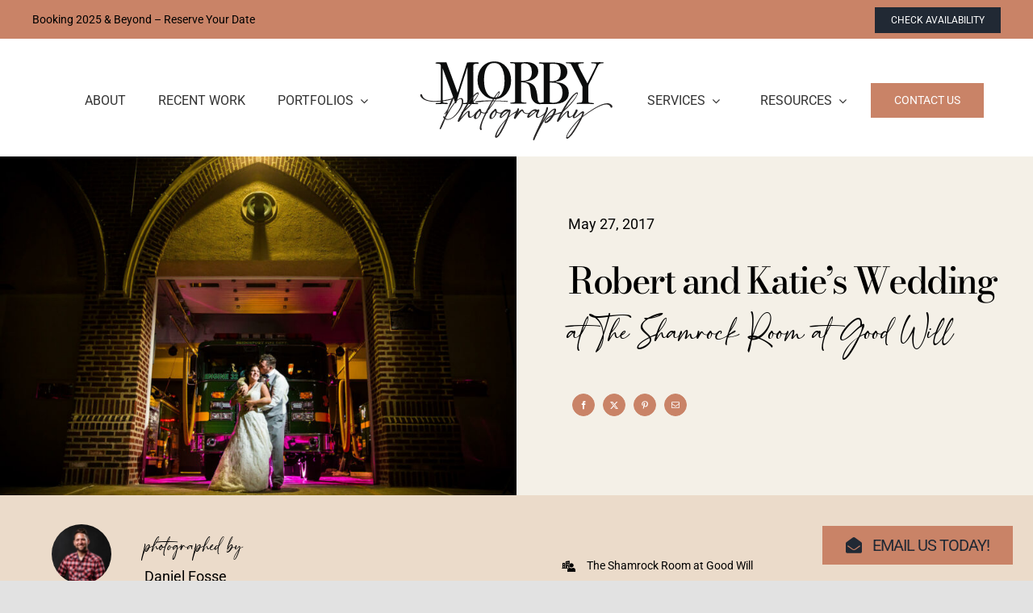

--- FILE ---
content_type: text/html; charset=UTF-8
request_url: https://morbyphotography.com/work/plisiewicz-markland-wedding/
body_size: 18384
content:
<!DOCTYPE html>
<html class="avada-html-layout-wide avada-html-header-position-top avada-is-100-percent-template" lang="en-US">
<head>
	<meta http-equiv="X-UA-Compatible" content="IE=edge" />
	<meta http-equiv="Content-Type" content="text/html; charset=utf-8"/>
	<meta name="viewport" content="width=device-width, initial-scale=1" />
	<meta name='robots' content='index, follow, max-image-preview:large, max-snippet:-1, max-video-preview:-1' />

	<!-- This site is optimized with the Yoast SEO plugin v26.6 - https://yoast.com/wordpress/plugins/seo/ -->
	<title>Robert and Katie&#039;s Wedding - Morby Photography</title>
	<meta name="description" content="View photos of Robert and Katie&#039;s Wedding!" />
	<link rel="canonical" href="https://morbyphotography.com/work/plisiewicz-markland-wedding/" />
	<meta property="og:locale" content="en_US" />
	<meta property="og:type" content="article" />
	<meta property="og:title" content="Robert and Katie&#039;s Wedding - Morby Photography" />
	<meta property="og:description" content="View photos of Robert and Katie&#039;s Wedding!" />
	<meta property="og:url" content="https://morbyphotography.com/work/plisiewicz-markland-wedding/" />
	<meta property="og:site_name" content="Morby Photography" />
	<meta property="article:publisher" content="https://www.facebook.com/morbyphotography/" />
	<meta property="article:modified_time" content="2023-02-21T18:17:41+00:00" />
	<meta property="og:image" content="https://morbyphotography.com/wp-content/uploads/2021/12/Plisiewicz-Markland-Wedding-5199.jpg" />
	<meta property="og:image:width" content="2048" />
	<meta property="og:image:height" content="1365" />
	<meta property="og:image:type" content="image/jpeg" />
	<meta name="twitter:card" content="summary_large_image" />
	<script type="application/ld+json" class="yoast-schema-graph">{"@context":"https://schema.org","@graph":[{"@type":"WebPage","@id":"https://morbyphotography.com/work/plisiewicz-markland-wedding/","url":"https://morbyphotography.com/work/plisiewicz-markland-wedding/","name":"Robert and Katie's Wedding - Morby Photography","isPartOf":{"@id":"https://morbyphotography.com/#website"},"primaryImageOfPage":{"@id":"https://morbyphotography.com/work/plisiewicz-markland-wedding/#primaryimage"},"image":{"@id":"https://morbyphotography.com/work/plisiewicz-markland-wedding/#primaryimage"},"thumbnailUrl":"https://morbyphotography.com/wp-content/uploads/2021/12/Plisiewicz-Markland-Wedding-5199.jpg","datePublished":"2017-05-27T22:26:14+00:00","dateModified":"2023-02-21T18:17:41+00:00","description":"View photos of Robert and Katie's Wedding!","breadcrumb":{"@id":"https://morbyphotography.com/work/plisiewicz-markland-wedding/#breadcrumb"},"inLanguage":"en-US","potentialAction":[{"@type":"ReadAction","target":["https://morbyphotography.com/work/plisiewicz-markland-wedding/"]}]},{"@type":"ImageObject","inLanguage":"en-US","@id":"https://morbyphotography.com/work/plisiewicz-markland-wedding/#primaryimage","url":"https://morbyphotography.com/wp-content/uploads/2021/12/Plisiewicz-Markland-Wedding-5199.jpg","contentUrl":"https://morbyphotography.com/wp-content/uploads/2021/12/Plisiewicz-Markland-Wedding-5199.jpg","width":2048,"height":1365},{"@type":"BreadcrumbList","@id":"https://morbyphotography.com/work/plisiewicz-markland-wedding/#breadcrumb","itemListElement":[{"@type":"ListItem","position":1,"name":"Home","item":"https://morbyphotography.com/"},{"@type":"ListItem","position":2,"name":"Work","item":"https://morbyphotography.com/work/"},{"@type":"ListItem","position":3,"name":"Robert and Katie&#8217;s Wedding"}]},{"@type":"WebSite","@id":"https://morbyphotography.com/#website","url":"https://morbyphotography.com/","name":"Morby Photography","description":"Serving the Greater Philadelphia Area","publisher":{"@id":"https://morbyphotography.com/#organization"},"potentialAction":[{"@type":"SearchAction","target":{"@type":"EntryPoint","urlTemplate":"https://morbyphotography.com/?s={search_term_string}"},"query-input":{"@type":"PropertyValueSpecification","valueRequired":true,"valueName":"search_term_string"}}],"inLanguage":"en-US"},{"@type":"Organization","@id":"https://morbyphotography.com/#organization","name":"Morby Photography","url":"https://morbyphotography.com/","logo":{"@type":"ImageObject","inLanguage":"en-US","@id":"https://morbyphotography.com/#/schema/logo/image/","url":"https://morbyphotography.com/wp-content/uploads/2021/11/logo-morby-primary-black.svg","contentUrl":"https://morbyphotography.com/wp-content/uploads/2021/11/logo-morby-primary-black.svg","width":720,"height":297,"caption":"Morby Photography"},"image":{"@id":"https://morbyphotography.com/#/schema/logo/image/"},"sameAs":["https://www.facebook.com/morbyphotography/","https://www.instagram.com/morbyphotography"]}]}</script>
	<!-- / Yoast SEO plugin. -->


<script type='application/javascript'  id='pys-version-script'>console.log('PixelYourSite Free version 11.1.4.1');</script>
<link rel='dns-prefetch' href='//www.google.com' />
<link rel='dns-prefetch' href='//www.googletagmanager.com' />
<link rel="alternate" type="application/rss+xml" title="Morby Photography &raquo; Feed" href="https://morbyphotography.com/feed/" />
<link rel="alternate" type="application/rss+xml" title="Morby Photography &raquo; Comments Feed" href="https://morbyphotography.com/comments/feed/" />
					<link rel="shortcut icon" href="https://morbyphotography.com/wp-content/uploads/2021/11/favicon.png" type="image/x-icon" />
		
		
		
				<link rel="alternate" type="application/rss+xml" title="Morby Photography &raquo; Robert and Katie&#8217;s Wedding Comments Feed" href="https://morbyphotography.com/work/plisiewicz-markland-wedding/feed/" />
<link rel="alternate" title="oEmbed (JSON)" type="application/json+oembed" href="https://morbyphotography.com/wp-json/oembed/1.0/embed?url=https%3A%2F%2Fmorbyphotography.com%2Fwork%2Fplisiewicz-markland-wedding%2F" />
<link rel="alternate" title="oEmbed (XML)" type="text/xml+oembed" href="https://morbyphotography.com/wp-json/oembed/1.0/embed?url=https%3A%2F%2Fmorbyphotography.com%2Fwork%2Fplisiewicz-markland-wedding%2F&#038;format=xml" />
<style id='wp-img-auto-sizes-contain-inline-css' type='text/css'>
img:is([sizes=auto i],[sizes^="auto," i]){contain-intrinsic-size:3000px 1500px}
/*# sourceURL=wp-img-auto-sizes-contain-inline-css */
</style>
<link rel='stylesheet' id='ivory-search-styles-css' href='https://morbyphotography.com/wp-content/plugins/add-search-to-menu-premium/public/css/ivory-search.min.css?ver=5.5.12' type='text/css' media='all' />
<link rel='stylesheet' id='child-style-css' href='https://morbyphotography.com/wp-content/themes/Avada-Child-Theme/style.css?ver=6.9' type='text/css' media='all' />
<link rel='stylesheet' id='fusion-dynamic-css-css' href='https://morbyphotography.com/wp-content/uploads/fusion-styles/bce655f08b118d9de87af45e56c1817e.min.css?ver=3.14' type='text/css' media='all' />
<script type="text/javascript" id="jquery-core-js-extra">
/* <![CDATA[ */
var pysFacebookRest = {"restApiUrl":"https://morbyphotography.com/wp-json/pys-facebook/v1/event","debug":""};
//# sourceURL=jquery-core-js-extra
/* ]]> */
</script>
<script type="text/javascript" src="https://morbyphotography.com/wp-includes/js/jquery/jquery.min.js?ver=3.7.1" id="jquery-core-js"></script>
<script type="text/javascript" src="https://morbyphotography.com/wp-content/plugins/pixelyoursite/dist/scripts/jquery.bind-first-0.2.3.min.js?ver=0.2.3" id="jquery-bind-first-js"></script>
<script type="text/javascript" src="https://morbyphotography.com/wp-content/plugins/pixelyoursite/dist/scripts/js.cookie-2.1.3.min.js?ver=2.1.3" id="js-cookie-pys-js"></script>
<script type="text/javascript" src="https://morbyphotography.com/wp-content/plugins/pixelyoursite/dist/scripts/tld.min.js?ver=2.3.1" id="js-tld-js"></script>
<script type="text/javascript" id="pys-js-extra">
/* <![CDATA[ */
var pysOptions = {"staticEvents":{"facebook":{"init_event":[{"delay":0,"type":"static","ajaxFire":false,"name":"PageView","pixelIds":["717197964244411"],"eventID":"e50f3d81-591d-4975-8f86-2a1ab495e6ca","params":{"page_title":"Robert and Katie's Wedding","post_type":"work","post_id":15195,"plugin":"PixelYourSite","user_role":"guest","event_url":"morbyphotography.com/work/plisiewicz-markland-wedding/"},"e_id":"init_event","ids":[],"hasTimeWindow":false,"timeWindow":0,"woo_order":"","edd_order":""}]}},"dynamicEvents":[],"triggerEvents":[],"triggerEventTypes":[],"facebook":{"pixelIds":["717197964244411"],"advancedMatching":[],"advancedMatchingEnabled":true,"removeMetadata":true,"wooVariableAsSimple":false,"serverApiEnabled":true,"wooCRSendFromServer":false,"send_external_id":null,"enabled_medical":false,"do_not_track_medical_param":["event_url","post_title","page_title","landing_page","content_name","categories","category_name","tags"],"meta_ldu":false},"debug":"","siteUrl":"https://morbyphotography.com","ajaxUrl":"https://morbyphotography.com/wp-admin/admin-ajax.php","ajax_event":"89e53e23b7","enable_remove_download_url_param":"1","cookie_duration":"7","last_visit_duration":"60","enable_success_send_form":"","ajaxForServerEvent":"1","ajaxForServerStaticEvent":"1","useSendBeacon":"1","send_external_id":"1","external_id_expire":"180","track_cookie_for_subdomains":"1","google_consent_mode":"1","gdpr":{"ajax_enabled":false,"all_disabled_by_api":false,"facebook_disabled_by_api":false,"analytics_disabled_by_api":false,"google_ads_disabled_by_api":false,"pinterest_disabled_by_api":false,"bing_disabled_by_api":false,"reddit_disabled_by_api":false,"externalID_disabled_by_api":false,"facebook_prior_consent_enabled":true,"analytics_prior_consent_enabled":true,"google_ads_prior_consent_enabled":null,"pinterest_prior_consent_enabled":true,"bing_prior_consent_enabled":true,"cookiebot_integration_enabled":false,"cookiebot_facebook_consent_category":"marketing","cookiebot_analytics_consent_category":"statistics","cookiebot_tiktok_consent_category":"marketing","cookiebot_google_ads_consent_category":"marketing","cookiebot_pinterest_consent_category":"marketing","cookiebot_bing_consent_category":"marketing","consent_magic_integration_enabled":false,"real_cookie_banner_integration_enabled":false,"cookie_notice_integration_enabled":false,"cookie_law_info_integration_enabled":false,"analytics_storage":{"enabled":true,"value":"granted","filter":false},"ad_storage":{"enabled":true,"value":"granted","filter":false},"ad_user_data":{"enabled":true,"value":"granted","filter":false},"ad_personalization":{"enabled":true,"value":"granted","filter":false}},"cookie":{"disabled_all_cookie":false,"disabled_start_session_cookie":false,"disabled_advanced_form_data_cookie":false,"disabled_landing_page_cookie":false,"disabled_first_visit_cookie":false,"disabled_trafficsource_cookie":false,"disabled_utmTerms_cookie":false,"disabled_utmId_cookie":false},"tracking_analytics":{"TrafficSource":"direct","TrafficLanding":"undefined","TrafficUtms":[],"TrafficUtmsId":[]},"GATags":{"ga_datalayer_type":"default","ga_datalayer_name":"dataLayerPYS"},"woo":{"enabled":false},"edd":{"enabled":false},"cache_bypass":"1768748632"};
//# sourceURL=pys-js-extra
/* ]]> */
</script>
<script type="text/javascript" src="https://morbyphotography.com/wp-content/plugins/pixelyoursite/dist/scripts/public.js?ver=11.1.4.1" id="pys-js"></script>

<!-- Google tag (gtag.js) snippet added by Site Kit -->
<!-- Google Analytics snippet added by Site Kit -->
<script type="text/javascript" src="https://www.googletagmanager.com/gtag/js?id=G-H62HNP6XDT" id="google_gtagjs-js" async></script>
<script type="text/javascript" id="google_gtagjs-js-after">
/* <![CDATA[ */
window.dataLayer = window.dataLayer || [];function gtag(){dataLayer.push(arguments);}
gtag("set","linker",{"domains":["morbyphotography.com"]});
gtag("js", new Date());
gtag("set", "developer_id.dZTNiMT", true);
gtag("config", "G-H62HNP6XDT", {"googlesitekit_post_type":"work"});
 window._googlesitekit = window._googlesitekit || {}; window._googlesitekit.throttledEvents = []; window._googlesitekit.gtagEvent = (name, data) => { var key = JSON.stringify( { name, data } ); if ( !! window._googlesitekit.throttledEvents[ key ] ) { return; } window._googlesitekit.throttledEvents[ key ] = true; setTimeout( () => { delete window._googlesitekit.throttledEvents[ key ]; }, 5 ); gtag( "event", name, { ...data, event_source: "site-kit" } ); }; 
//# sourceURL=google_gtagjs-js-after
/* ]]> */
</script>
<link rel="https://api.w.org/" href="https://morbyphotography.com/wp-json/" /><link rel="alternate" title="JSON" type="application/json" href="https://morbyphotography.com/wp-json/wp/v2/work/15195" /><link rel="EditURI" type="application/rsd+xml" title="RSD" href="https://morbyphotography.com/xmlrpc.php?rsd" />
<meta name="generator" content="WordPress 6.9" />
<link rel='shortlink' href='https://morbyphotography.com/?p=15195' />
<meta name="generator" content="Site Kit by Google 1.167.0" /><style type="text/css" id="css-fb-visibility">@media screen and (max-width: 770px){.fusion-no-small-visibility{display:none !important;}body .sm-text-align-center{text-align:center !important;}body .sm-text-align-left{text-align:left !important;}body .sm-text-align-right{text-align:right !important;}body .sm-text-align-justify{text-align:justify !important;}body .sm-flex-align-center{justify-content:center !important;}body .sm-flex-align-flex-start{justify-content:flex-start !important;}body .sm-flex-align-flex-end{justify-content:flex-end !important;}body .sm-mx-auto{margin-left:auto !important;margin-right:auto !important;}body .sm-ml-auto{margin-left:auto !important;}body .sm-mr-auto{margin-right:auto !important;}body .fusion-absolute-position-small{position:absolute;top:auto;width:100%;}.awb-sticky.awb-sticky-small{ position: sticky; top: var(--awb-sticky-offset,0); }}@media screen and (min-width: 771px) and (max-width: 1024px){.fusion-no-medium-visibility{display:none !important;}body .md-text-align-center{text-align:center !important;}body .md-text-align-left{text-align:left !important;}body .md-text-align-right{text-align:right !important;}body .md-text-align-justify{text-align:justify !important;}body .md-flex-align-center{justify-content:center !important;}body .md-flex-align-flex-start{justify-content:flex-start !important;}body .md-flex-align-flex-end{justify-content:flex-end !important;}body .md-mx-auto{margin-left:auto !important;margin-right:auto !important;}body .md-ml-auto{margin-left:auto !important;}body .md-mr-auto{margin-right:auto !important;}body .fusion-absolute-position-medium{position:absolute;top:auto;width:100%;}.awb-sticky.awb-sticky-medium{ position: sticky; top: var(--awb-sticky-offset,0); }}@media screen and (min-width: 1025px){.fusion-no-large-visibility{display:none !important;}body .lg-text-align-center{text-align:center !important;}body .lg-text-align-left{text-align:left !important;}body .lg-text-align-right{text-align:right !important;}body .lg-text-align-justify{text-align:justify !important;}body .lg-flex-align-center{justify-content:center !important;}body .lg-flex-align-flex-start{justify-content:flex-start !important;}body .lg-flex-align-flex-end{justify-content:flex-end !important;}body .lg-mx-auto{margin-left:auto !important;margin-right:auto !important;}body .lg-ml-auto{margin-left:auto !important;}body .lg-mr-auto{margin-right:auto !important;}body .fusion-absolute-position-large{position:absolute;top:auto;width:100%;}.awb-sticky.awb-sticky-large{ position: sticky; top: var(--awb-sticky-offset,0); }}</style>
<!-- Google Tag Manager snippet added by Site Kit -->
<script type="text/javascript">
/* <![CDATA[ */

			( function( w, d, s, l, i ) {
				w[l] = w[l] || [];
				w[l].push( {'gtm.start': new Date().getTime(), event: 'gtm.js'} );
				var f = d.getElementsByTagName( s )[0],
					j = d.createElement( s ), dl = l != 'dataLayer' ? '&l=' + l : '';
				j.async = true;
				j.src = 'https://www.googletagmanager.com/gtm.js?id=' + i + dl;
				f.parentNode.insertBefore( j, f );
			} )( window, document, 'script', 'dataLayer', 'GTM-N8XZQZ4' );
			
/* ]]> */
</script>

<!-- End Google Tag Manager snippet added by Site Kit -->
		<script type="text/javascript">
			var doc = document.documentElement;
			doc.setAttribute( 'data-useragent', navigator.userAgent );
		</script>
		<style type="text/css" id="fusion-builder-template-page_title_bar-css">.morby-profile-image img { border-radius: 50%; }</style>			<style type="text/css">
					</style>
		
	<style id='global-styles-inline-css' type='text/css'>
:root{--wp--preset--aspect-ratio--square: 1;--wp--preset--aspect-ratio--4-3: 4/3;--wp--preset--aspect-ratio--3-4: 3/4;--wp--preset--aspect-ratio--3-2: 3/2;--wp--preset--aspect-ratio--2-3: 2/3;--wp--preset--aspect-ratio--16-9: 16/9;--wp--preset--aspect-ratio--9-16: 9/16;--wp--preset--color--black: #000000;--wp--preset--color--cyan-bluish-gray: #abb8c3;--wp--preset--color--white: #ffffff;--wp--preset--color--pale-pink: #f78da7;--wp--preset--color--vivid-red: #cf2e2e;--wp--preset--color--luminous-vivid-orange: #ff6900;--wp--preset--color--luminous-vivid-amber: #fcb900;--wp--preset--color--light-green-cyan: #7bdcb5;--wp--preset--color--vivid-green-cyan: #00d084;--wp--preset--color--pale-cyan-blue: #8ed1fc;--wp--preset--color--vivid-cyan-blue: #0693e3;--wp--preset--color--vivid-purple: #9b51e0;--wp--preset--color--awb-color-1: #ffffff;--wp--preset--color--awb-color-2: #f9f9fb;--wp--preset--color--awb-color-3: #f2f3f5;--wp--preset--color--awb-color-4: #e2e2e2;--wp--preset--color--awb-color-5: #c98367;--wp--preset--color--awb-color-6: #4a4e57;--wp--preset--color--awb-color-7: #212934;--wp--preset--color--awb-color-8: #000000;--wp--preset--color--awb-color-custom-10: #65bc7b;--wp--preset--color--awb-color-custom-11: #333333;--wp--preset--color--awb-color-custom-12: #ebdbca;--wp--preset--color--awb-color-custom-13: #9ea0a4;--wp--preset--color--awb-color-custom-14: rgba(255,255,255,0.8);--wp--preset--color--awb-color-custom-15: #26303e;--wp--preset--color--awb-color-custom-16: #1d242d;--wp--preset--color--awb-color-custom-17: rgba(242,243,245,0.7);--wp--preset--color--awb-color-custom-18: rgba(242,243,245,0.8);--wp--preset--color--awb-color-custom-1: #0c162e;--wp--preset--color--awb-color-custom-2: rgba(255,255,255,0);--wp--preset--color--awb-color-custom-3: #f4f0e7;--wp--preset--color--awb-color-custom-4: #e3c0b2;--wp--preset--gradient--vivid-cyan-blue-to-vivid-purple: linear-gradient(135deg,rgb(6,147,227) 0%,rgb(155,81,224) 100%);--wp--preset--gradient--light-green-cyan-to-vivid-green-cyan: linear-gradient(135deg,rgb(122,220,180) 0%,rgb(0,208,130) 100%);--wp--preset--gradient--luminous-vivid-amber-to-luminous-vivid-orange: linear-gradient(135deg,rgb(252,185,0) 0%,rgb(255,105,0) 100%);--wp--preset--gradient--luminous-vivid-orange-to-vivid-red: linear-gradient(135deg,rgb(255,105,0) 0%,rgb(207,46,46) 100%);--wp--preset--gradient--very-light-gray-to-cyan-bluish-gray: linear-gradient(135deg,rgb(238,238,238) 0%,rgb(169,184,195) 100%);--wp--preset--gradient--cool-to-warm-spectrum: linear-gradient(135deg,rgb(74,234,220) 0%,rgb(151,120,209) 20%,rgb(207,42,186) 40%,rgb(238,44,130) 60%,rgb(251,105,98) 80%,rgb(254,248,76) 100%);--wp--preset--gradient--blush-light-purple: linear-gradient(135deg,rgb(255,206,236) 0%,rgb(152,150,240) 100%);--wp--preset--gradient--blush-bordeaux: linear-gradient(135deg,rgb(254,205,165) 0%,rgb(254,45,45) 50%,rgb(107,0,62) 100%);--wp--preset--gradient--luminous-dusk: linear-gradient(135deg,rgb(255,203,112) 0%,rgb(199,81,192) 50%,rgb(65,88,208) 100%);--wp--preset--gradient--pale-ocean: linear-gradient(135deg,rgb(255,245,203) 0%,rgb(182,227,212) 50%,rgb(51,167,181) 100%);--wp--preset--gradient--electric-grass: linear-gradient(135deg,rgb(202,248,128) 0%,rgb(113,206,126) 100%);--wp--preset--gradient--midnight: linear-gradient(135deg,rgb(2,3,129) 0%,rgb(40,116,252) 100%);--wp--preset--font-size--small: 13.5px;--wp--preset--font-size--medium: 20px;--wp--preset--font-size--large: 27px;--wp--preset--font-size--x-large: 42px;--wp--preset--font-size--normal: 18px;--wp--preset--font-size--xlarge: 36px;--wp--preset--font-size--huge: 54px;--wp--preset--spacing--20: 0.44rem;--wp--preset--spacing--30: 0.67rem;--wp--preset--spacing--40: 1rem;--wp--preset--spacing--50: 1.5rem;--wp--preset--spacing--60: 2.25rem;--wp--preset--spacing--70: 3.38rem;--wp--preset--spacing--80: 5.06rem;--wp--preset--shadow--natural: 6px 6px 9px rgba(0, 0, 0, 0.2);--wp--preset--shadow--deep: 12px 12px 50px rgba(0, 0, 0, 0.4);--wp--preset--shadow--sharp: 6px 6px 0px rgba(0, 0, 0, 0.2);--wp--preset--shadow--outlined: 6px 6px 0px -3px rgb(255, 255, 255), 6px 6px rgb(0, 0, 0);--wp--preset--shadow--crisp: 6px 6px 0px rgb(0, 0, 0);}:where(.is-layout-flex){gap: 0.5em;}:where(.is-layout-grid){gap: 0.5em;}body .is-layout-flex{display: flex;}.is-layout-flex{flex-wrap: wrap;align-items: center;}.is-layout-flex > :is(*, div){margin: 0;}body .is-layout-grid{display: grid;}.is-layout-grid > :is(*, div){margin: 0;}:where(.wp-block-columns.is-layout-flex){gap: 2em;}:where(.wp-block-columns.is-layout-grid){gap: 2em;}:where(.wp-block-post-template.is-layout-flex){gap: 1.25em;}:where(.wp-block-post-template.is-layout-grid){gap: 1.25em;}.has-black-color{color: var(--wp--preset--color--black) !important;}.has-cyan-bluish-gray-color{color: var(--wp--preset--color--cyan-bluish-gray) !important;}.has-white-color{color: var(--wp--preset--color--white) !important;}.has-pale-pink-color{color: var(--wp--preset--color--pale-pink) !important;}.has-vivid-red-color{color: var(--wp--preset--color--vivid-red) !important;}.has-luminous-vivid-orange-color{color: var(--wp--preset--color--luminous-vivid-orange) !important;}.has-luminous-vivid-amber-color{color: var(--wp--preset--color--luminous-vivid-amber) !important;}.has-light-green-cyan-color{color: var(--wp--preset--color--light-green-cyan) !important;}.has-vivid-green-cyan-color{color: var(--wp--preset--color--vivid-green-cyan) !important;}.has-pale-cyan-blue-color{color: var(--wp--preset--color--pale-cyan-blue) !important;}.has-vivid-cyan-blue-color{color: var(--wp--preset--color--vivid-cyan-blue) !important;}.has-vivid-purple-color{color: var(--wp--preset--color--vivid-purple) !important;}.has-black-background-color{background-color: var(--wp--preset--color--black) !important;}.has-cyan-bluish-gray-background-color{background-color: var(--wp--preset--color--cyan-bluish-gray) !important;}.has-white-background-color{background-color: var(--wp--preset--color--white) !important;}.has-pale-pink-background-color{background-color: var(--wp--preset--color--pale-pink) !important;}.has-vivid-red-background-color{background-color: var(--wp--preset--color--vivid-red) !important;}.has-luminous-vivid-orange-background-color{background-color: var(--wp--preset--color--luminous-vivid-orange) !important;}.has-luminous-vivid-amber-background-color{background-color: var(--wp--preset--color--luminous-vivid-amber) !important;}.has-light-green-cyan-background-color{background-color: var(--wp--preset--color--light-green-cyan) !important;}.has-vivid-green-cyan-background-color{background-color: var(--wp--preset--color--vivid-green-cyan) !important;}.has-pale-cyan-blue-background-color{background-color: var(--wp--preset--color--pale-cyan-blue) !important;}.has-vivid-cyan-blue-background-color{background-color: var(--wp--preset--color--vivid-cyan-blue) !important;}.has-vivid-purple-background-color{background-color: var(--wp--preset--color--vivid-purple) !important;}.has-black-border-color{border-color: var(--wp--preset--color--black) !important;}.has-cyan-bluish-gray-border-color{border-color: var(--wp--preset--color--cyan-bluish-gray) !important;}.has-white-border-color{border-color: var(--wp--preset--color--white) !important;}.has-pale-pink-border-color{border-color: var(--wp--preset--color--pale-pink) !important;}.has-vivid-red-border-color{border-color: var(--wp--preset--color--vivid-red) !important;}.has-luminous-vivid-orange-border-color{border-color: var(--wp--preset--color--luminous-vivid-orange) !important;}.has-luminous-vivid-amber-border-color{border-color: var(--wp--preset--color--luminous-vivid-amber) !important;}.has-light-green-cyan-border-color{border-color: var(--wp--preset--color--light-green-cyan) !important;}.has-vivid-green-cyan-border-color{border-color: var(--wp--preset--color--vivid-green-cyan) !important;}.has-pale-cyan-blue-border-color{border-color: var(--wp--preset--color--pale-cyan-blue) !important;}.has-vivid-cyan-blue-border-color{border-color: var(--wp--preset--color--vivid-cyan-blue) !important;}.has-vivid-purple-border-color{border-color: var(--wp--preset--color--vivid-purple) !important;}.has-vivid-cyan-blue-to-vivid-purple-gradient-background{background: var(--wp--preset--gradient--vivid-cyan-blue-to-vivid-purple) !important;}.has-light-green-cyan-to-vivid-green-cyan-gradient-background{background: var(--wp--preset--gradient--light-green-cyan-to-vivid-green-cyan) !important;}.has-luminous-vivid-amber-to-luminous-vivid-orange-gradient-background{background: var(--wp--preset--gradient--luminous-vivid-amber-to-luminous-vivid-orange) !important;}.has-luminous-vivid-orange-to-vivid-red-gradient-background{background: var(--wp--preset--gradient--luminous-vivid-orange-to-vivid-red) !important;}.has-very-light-gray-to-cyan-bluish-gray-gradient-background{background: var(--wp--preset--gradient--very-light-gray-to-cyan-bluish-gray) !important;}.has-cool-to-warm-spectrum-gradient-background{background: var(--wp--preset--gradient--cool-to-warm-spectrum) !important;}.has-blush-light-purple-gradient-background{background: var(--wp--preset--gradient--blush-light-purple) !important;}.has-blush-bordeaux-gradient-background{background: var(--wp--preset--gradient--blush-bordeaux) !important;}.has-luminous-dusk-gradient-background{background: var(--wp--preset--gradient--luminous-dusk) !important;}.has-pale-ocean-gradient-background{background: var(--wp--preset--gradient--pale-ocean) !important;}.has-electric-grass-gradient-background{background: var(--wp--preset--gradient--electric-grass) !important;}.has-midnight-gradient-background{background: var(--wp--preset--gradient--midnight) !important;}.has-small-font-size{font-size: var(--wp--preset--font-size--small) !important;}.has-medium-font-size{font-size: var(--wp--preset--font-size--medium) !important;}.has-large-font-size{font-size: var(--wp--preset--font-size--large) !important;}.has-x-large-font-size{font-size: var(--wp--preset--font-size--x-large) !important;}
/*# sourceURL=global-styles-inline-css */
</style>
</head>

<body class="wp-singular work-template-default single single-work postid-15195 wp-theme-Avada wp-child-theme-Avada-Child-Theme Avada fusion-image-hovers fusion-pagination-sizing fusion-button_type-flat fusion-button_span-no fusion-button_gradient-linear avada-image-rollover-circle-yes avada-image-rollover-yes avada-image-rollover-direction-left fusion-body ltr fusion-sticky-header no-tablet-sticky-header no-mobile-sticky-header no-mobile-slidingbar no-desktop-totop no-mobile-totop fusion-disable-outline fusion-sub-menu-fade mobile-logo-pos-left layout-wide-mode avada-has-boxed-modal-shadow- layout-scroll-offset-full avada-has-zero-margin-offset-top fusion-top-header menu-text-align-center mobile-menu-design-classic fusion-show-pagination-text fusion-header-layout-v3 avada-responsive avada-footer-fx-none avada-menu-highlight-style-bar fusion-search-form-clean fusion-main-menu-search-overlay fusion-avatar-circle avada-dropdown-styles avada-blog-layout-large avada-blog-archive-layout-large avada-header-shadow-no avada-menu-icon-position-left avada-has-megamenu-shadow avada-has-mobile-menu-search avada-has-main-nav-search-icon avada-has-breadcrumb-mobile-hidden avada-has-titlebar-hide avada-header-border-color-full-transparent avada-has-pagination-width_height avada-flyout-menu-direction-fade avada-ec-views-v1" data-awb-post-id="15195">
			<!-- Google Tag Manager (noscript) snippet added by Site Kit -->
		<noscript>
			<iframe src="https://www.googletagmanager.com/ns.html?id=GTM-N8XZQZ4" height="0" width="0" style="display:none;visibility:hidden"></iframe>
		</noscript>
		<!-- End Google Tag Manager (noscript) snippet added by Site Kit -->
			<a class="skip-link screen-reader-text" href="#content">Skip to content</a>

	<div id="boxed-wrapper">
		
		<div id="wrapper" class="fusion-wrapper">
			<div id="home" style="position:relative;top:-1px;"></div>
												<div class="fusion-tb-header"><div class="fusion-fullwidth fullwidth-box fusion-builder-row-1 fusion-flex-container has-pattern-background has-mask-background nonhundred-percent-fullwidth non-hundred-percent-height-scrolling fusion-no-small-visibility fusion-sticky-container" style="--awb-border-radius-top-left:0px;--awb-border-radius-top-right:0px;--awb-border-radius-bottom-right:0px;--awb-border-radius-bottom-left:0px;--awb-padding-top:1vh;--awb-padding-bottom:1vh;--awb-background-color:var(--awb-color5);--awb-flex-wrap:wrap;" data-transition-offset="0" data-scroll-offset="0" data-sticky-small-visibility="1" data-sticky-medium-visibility="1" data-sticky-large-visibility="1" ><div class="fusion-builder-row fusion-row fusion-flex-align-items-flex-start fusion-flex-content-wrap" style="max-width:1248px;margin-left: calc(-4% / 2 );margin-right: calc(-4% / 2 );"><div class="fusion-layout-column fusion_builder_column fusion-builder-column-0 fusion_builder_column_1_1 1_1 fusion-flex-column fusion-column-inner-bg-wrapper" style="--awb-inner-bg-size:cover;--awb-width-large:100%;--awb-margin-top-large:0px;--awb-spacing-right-large:1.92%;--awb-margin-bottom-large:0px;--awb-spacing-left-large:1.92%;--awb-width-medium:100%;--awb-order-medium:0;--awb-spacing-right-medium:1.92%;--awb-spacing-left-medium:1.92%;--awb-width-small:100%;--awb-order-small:0;--awb-spacing-right-small:1.92%;--awb-spacing-left-small:1.92%;"><span class="fusion-column-inner-bg hover-type-none"><a class="fusion-column-anchor" href="https://morbyphotography.com/contact/"><span class="fusion-column-inner-bg-image"></span></a></span><div class="fusion-column-wrapper fusion-column-has-shadow fusion-flex-justify-content-space-between fusion-content-layout-row fusion-flex-align-items-center"><div class="fusion-text fusion-text-1 fusion-text-no-margin" style="--awb-content-alignment:center;--awb-font-size:14px;--awb-margin-bottom:0px;"><p>Booking 2025 &amp; Beyond – Reserve Your Date</p>
</div><div ><a class="fusion-button button-flat button-small button-custom fusion-button-default button-1 fusion-button-default-span fusion-button-default-type" style="--button_accent_color:#ffffff;--button_accent_hover_color:#ffffff;--button_border_hover_color:#ffffff;--button_gradient_top_color:var(--awb-color7);--button_gradient_bottom_color:var(--awb-color7);--button_gradient_top_color_hover:var(--awb-color8);--button_gradient_bottom_color_hover:var(--awb-color8);" target="_self" href="https://morbyphotography.com/contact/"><span class="fusion-button-text awb-button__text awb-button__text--default">Check Availability</span></a></div></div></div></div></div><div class="fusion-fullwidth fullwidth-box fusion-builder-row-2 fusion-flex-container has-pattern-background has-mask-background nonhundred-percent-fullwidth non-hundred-percent-height-scrolling fusion-sticky-container fusion-custom-z-index" style="--awb-border-radius-top-left:0px;--awb-border-radius-top-right:0px;--awb-border-radius-bottom-right:0px;--awb-border-radius-bottom-left:0px;--awb-z-index:152;--awb-padding-top:20px;--awb-padding-right:30px;--awb-padding-bottom:20px;--awb-padding-left:30px;--awb-padding-top-small:20px;--awb-padding-right-small:30px;--awb-padding-bottom-small:20px;--awb-padding-left-small:30px;--awb-background-color:#ffffff;--awb-flex-wrap:wrap;" data-transition-offset="0" data-sticky-offset="55px" data-scroll-offset="320" data-sticky-medium-visibility="1" data-sticky-large-visibility="1" ><div class="fusion-builder-row fusion-row fusion-flex-align-items-stretch fusion-flex-content-wrap" style="max-width:calc( 1200px + 0px );margin-left: calc(-0px / 2 );margin-right: calc(-0px / 2 );"><div class="fusion-layout-column fusion_builder_column fusion-builder-column-1 fusion_builder_column_2_5 2_5 fusion-flex-column fusion-no-small-visibility" style="--awb-bg-size:cover;--awb-width-large:40%;--awb-margin-top-large:0px;--awb-spacing-right-large:0px;--awb-margin-bottom-large:0px;--awb-spacing-left-large:0px;--awb-width-medium:43%;--awb-order-medium:0;--awb-spacing-right-medium:0px;--awb-spacing-left-medium:0px;--awb-width-small:100%;--awb-order-small:0;--awb-spacing-right-small:0px;--awb-margin-bottom-small:0px;--awb-spacing-left-small:0px;"><div class="fusion-column-wrapper fusion-column-has-shadow fusion-flex-justify-content-center fusion-content-layout-column"><nav class="awb-menu awb-menu_row awb-menu_em-hover mobile-mode-collapse-to-button awb-menu_icons-left awb-menu_dc-yes mobile-trigger-fullwidth-off awb-menu_mobile-toggle awb-menu_indent-left mobile-size-full-absolute loading mega-menu-loading awb-menu_desktop awb-menu_dropdown awb-menu_expand-right awb-menu_transition-opacity" style="--awb-text-transform:uppercase;--awb-min-height:48px;--awb-bg:var(--awb-custom_color_2);--awb-justify-content:center;--awb-items-padding-top:10px;--awb-items-padding-right:20px;--awb-items-padding-bottom:10px;--awb-items-padding-left:20px;--awb-border-color:var(--awb-custom11);--awb-color:var(--awb-custom11);--awb-active-color:var(--awb-color8);--awb-active-bg:var(--awb-custom12);--awb-active-border-color:var(--awb-custom12);--awb-submenu-color:var(--awb-custom11);--awb-submenu-sep-color:var(--awb-custom_color_2);--awb-submenu-border-radius-top-left:0px;--awb-submenu-border-radius-top-right:0px;--awb-submenu-border-radius-bottom-right:6px;--awb-submenu-border-radius-bottom-left:6px;--awb-submenu-active-bg:var(--awb-color8);--awb-submenu-active-color:var(--awb-color1);--awb-submenu-text-transform:none;--awb-icons-color:var(--awb-custom11);--awb-icons-hover-color:var(--awb-custom12);--awb-main-justify-content:flex-start;--awb-mobile-nav-button-align-hor:flex-end;--awb-mobile-bg:var(--awb-color1);--awb-mobile-color:var(--awb-color8);--awb-mobile-nav-items-height:55;--awb-mobile-active-bg:var(--awb-custom12);--awb-mobile-active-color:var(--awb-color1);--awb-mobile-trigger-font-size:25px;--awb-mobile-trigger-color:var(--awb-color8);--awb-mobile-trigger-background-color:var(--awb-custom_color_2);--awb-mobile-nav-trigger-bottom-margin:20px;--awb-mobile-sep-color:var(--awb-color1);--awb-mobile-justify:flex-start;--awb-mobile-caret-left:auto;--awb-mobile-caret-right:0;--awb-box-shadow:0px 3px 10px 0px rgba(0,0,0,0.03);;--awb-fusion-font-family-typography:inherit;--awb-fusion-font-style-typography:normal;--awb-fusion-font-weight-typography:400;--awb-fusion-font-family-submenu-typography:inherit;--awb-fusion-font-style-submenu-typography:normal;--awb-fusion-font-weight-submenu-typography:400;--awb-fusion-font-family-mobile-typography:inherit;--awb-fusion-font-style-mobile-typography:normal;--awb-fusion-font-weight-mobile-typography:400;" aria-label="Main Menu (Left)" data-breakpoint="770" data-count="0" data-transition-type="left" data-transition-time="300" data-expand="right"><button type="button" class="awb-menu__m-toggle" aria-expanded="false" aria-controls="menu-main-menu-left"><span class="awb-menu__m-toggle-inner"><span class="collapsed-nav-text">Go to...</span><span class="awb-menu__m-collapse-icon"><span class="awb-menu__m-collapse-icon-open fa-bars fas"></span><span class="awb-menu__m-collapse-icon-close fa-times fas"></span></span></span></button><ul id="menu-main-menu-left" class="fusion-menu awb-menu__main-ul awb-menu__main-ul_row"><li  id="menu-item-42"  class="menu-item menu-item-type-post_type menu-item-object-page menu-item-42 awb-menu__li awb-menu__main-li awb-menu__main-li_regular"  data-item-id="42"><span class="awb-menu__main-background-default awb-menu__main-background-default_left"></span><span class="awb-menu__main-background-active awb-menu__main-background-active_left"></span><a  href="https://morbyphotography.com/about/" class="awb-menu__main-a awb-menu__main-a_regular"><span class="menu-text">About</span></a></li><li  id="menu-item-21319"  class="menu-item menu-item-type-post_type_archive menu-item-object-work menu-item-21319 awb-menu__li awb-menu__main-li awb-menu__main-li_regular"  data-item-id="21319"><span class="awb-menu__main-background-default awb-menu__main-background-default_left"></span><span class="awb-menu__main-background-active awb-menu__main-background-active_left"></span><a  href="https://morbyphotography.com/work/" class="awb-menu__main-a awb-menu__main-a_regular"><span class="menu-text">Recent Work</span></a></li><li  id="menu-item-428"  class="menu-item menu-item-type-post_type menu-item-object-page menu-item-has-children menu-item-428 awb-menu__li awb-menu__main-li awb-menu__main-li_regular"  data-item-id="428"><span class="awb-menu__main-background-default awb-menu__main-background-default_left"></span><span class="awb-menu__main-background-active awb-menu__main-background-active_left"></span><a  href="https://morbyphotography.com/portfolios/" class="awb-menu__main-a awb-menu__main-a_regular"><span class="menu-text">Portfolios</span><span class="awb-menu__open-nav-submenu-hover"></span></a><button type="button" aria-label="Open submenu of Portfolios" aria-expanded="false" class="awb-menu__open-nav-submenu_mobile awb-menu__open-nav-submenu_main"></button><ul class="awb-menu__sub-ul awb-menu__sub-ul_main"><li  id="menu-item-412"  class="menu-item menu-item-type-post_type menu-item-object-team menu-item-412 awb-menu__li awb-menu__sub-li" ><a  href="https://morbyphotography.com/team/mike-morby/" class="awb-menu__sub-a"><span>Mike Morby</span></a></li><li  id="menu-item-411"  class="menu-item menu-item-type-post_type menu-item-object-team menu-item-411 awb-menu__li awb-menu__sub-li" ><a  href="https://morbyphotography.com/team/daniel-fosse/" class="awb-menu__sub-a"><span>Daniel Fosse</span></a></li><li  id="menu-item-410"  class="menu-item menu-item-type-post_type menu-item-object-team menu-item-410 awb-menu__li awb-menu__sub-li" ><a  href="https://morbyphotography.com/team/cory-ermold/" class="awb-menu__sub-a"><span>Cory Ermold</span></a></li><li  id="menu-item-409"  class="menu-item menu-item-type-post_type menu-item-object-team menu-item-409 awb-menu__li awb-menu__sub-li" ><a  href="https://morbyphotography.com/team/mackenzie-piggott/" class="awb-menu__sub-a"><span>Mackenzie Piggott</span></a></li><li  id="menu-item-408"  class="menu-item menu-item-type-post_type menu-item-object-team menu-item-408 awb-menu__li awb-menu__sub-li" ><a  href="https://morbyphotography.com/team/abhi-sarkar/" class="awb-menu__sub-a"><span>Abhi Sarkar</span></a></li><li  id="menu-item-413"  class="menu-item menu-item-type-post_type menu-item-object-team menu-item-413 awb-menu__li awb-menu__sub-li" ><a  href="https://morbyphotography.com/team/matt-soult/" class="awb-menu__sub-a"><span>Matt Soult</span></a></li><li  id="menu-item-20416"  class="menu-item menu-item-type-post_type menu-item-object-team menu-item-20416 awb-menu__li awb-menu__sub-li" ><a  href="https://morbyphotography.com/team/anna-alexander/" class="awb-menu__sub-a"><span>Anna Alexander</span></a></li><li  id="menu-item-26059"  class="menu-item menu-item-type-post_type menu-item-object-team menu-item-26059 awb-menu__li awb-menu__sub-li" ><a  href="https://morbyphotography.com/team/laura-reynolds/" class="awb-menu__sub-a"><span>Laura Reynolds</span></a></li></ul></li></ul></nav></div></div><div class="fusion-layout-column fusion_builder_column fusion-builder-column-2 fusion_builder_column_1_5 1_5 fusion-flex-column" style="--awb-padding-right-medium:10px;--awb-padding-left-medium:10px;--awb-bg-size:cover;--awb-width-large:20%;--awb-margin-top-large:0px;--awb-spacing-right-large:0px;--awb-margin-bottom-large:0px;--awb-spacing-left-large:0px;--awb-width-medium:14%;--awb-order-medium:0;--awb-spacing-right-medium:0px;--awb-spacing-left-medium:0px;--awb-width-small:50%;--awb-order-small:0;--awb-spacing-right-small:0px;--awb-margin-bottom-small:0px;--awb-spacing-left-small:0px;"><div class="fusion-column-wrapper fusion-column-has-shadow fusion-flex-justify-content-center fusion-content-layout-column"><div class="fusion-image-element sm-text-align-left" style="text-align:center;--awb-caption-title-font-family:var(--h2_typography-font-family);--awb-caption-title-font-weight:var(--h2_typography-font-weight);--awb-caption-title-font-style:var(--h2_typography-font-style);--awb-caption-title-size:var(--h2_typography-font-size);--awb-caption-title-transform:var(--h2_typography-text-transform);--awb-caption-title-line-height:var(--h2_typography-line-height);--awb-caption-title-letter-spacing:var(--h2_typography-letter-spacing);"><span class=" fusion-imageframe imageframe-none imageframe-1 hover-type-none"><a class="fusion-no-lightbox" href="https://morbyphotography.com/" target="_self" aria-label="logo-morby-primary-black"><img fetchpriority="high" decoding="async" width="720" height="297" src="data:image/svg+xml,%3Csvg%20xmlns%3D%27http%3A%2F%2Fwww.w3.org%2F2000%2Fsvg%27%20width%3D%27720%27%20height%3D%27297%27%20viewBox%3D%270%200%20720%20297%27%3E%3Crect%20width%3D%27720%27%20height%3D%27297%27%20fill-opacity%3D%220%22%2F%3E%3C%2Fsvg%3E" data-orig-src="https://morbyphotography.com/wp-content/uploads/2021/11/logo-morby-primary-black.svg" alt class="lazyload img-responsive wp-image-26"/></a></span></div></div></div><div class="fusion-layout-column fusion_builder_column fusion-builder-column-3 fusion_builder_column_2_5 2_5 fusion-flex-column fusion-no-small-visibility" style="--awb-bg-size:cover;--awb-width-large:40%;--awb-margin-top-large:0px;--awb-spacing-right-large:0px;--awb-margin-bottom-large:0px;--awb-spacing-left-large:0px;--awb-width-medium:43%;--awb-order-medium:0;--awb-spacing-right-medium:0px;--awb-spacing-left-medium:0px;--awb-width-small:100%;--awb-order-small:0;--awb-spacing-right-small:0px;--awb-margin-bottom-small:0px;--awb-spacing-left-small:0px;"><div class="fusion-column-wrapper fusion-column-has-shadow fusion-flex-justify-content-center fusion-content-layout-column"><nav class="awb-menu awb-menu_row awb-menu_em-hover mobile-mode-collapse-to-button awb-menu_icons-left awb-menu_dc-yes mobile-trigger-fullwidth-off awb-menu_mobile-toggle awb-menu_indent-left mobile-size-full-absolute loading mega-menu-loading awb-menu_desktop awb-menu_dropdown awb-menu_expand-right awb-menu_transition-opacity" style="--awb-text-transform:uppercase;--awb-min-height:48px;--awb-bg:var(--awb-custom_color_2);--awb-gap:10px;--awb-justify-content:center;--awb-items-padding-top:10px;--awb-items-padding-right:20px;--awb-items-padding-bottom:10px;--awb-items-padding-left:20px;--awb-border-color:var(--awb-custom11);--awb-color:var(--awb-custom11);--awb-active-color:var(--awb-color8);--awb-active-bg:var(--awb-custom12);--awb-active-border-color:var(--awb-custom12);--awb-submenu-color:var(--awb-custom11);--awb-submenu-bg:var(--awb-color1);--awb-submenu-sep-color:var(--awb-custom_color_2);--awb-submenu-border-radius-top-left:0px;--awb-submenu-border-radius-top-right:0px;--awb-submenu-border-radius-bottom-right:6px;--awb-submenu-border-radius-bottom-left:6px;--awb-submenu-active-bg:var(--awb-color8);--awb-submenu-active-color:var(--awb-color1);--awb-submenu-text-transform:none;--awb-icons-color:var(--awb-custom11);--awb-icons-hover-color:var(--awb-custom12);--awb-main-justify-content:flex-start;--awb-mobile-nav-button-align-hor:flex-end;--awb-mobile-bg:var(--awb-color1);--awb-mobile-color:var(--awb-color8);--awb-mobile-nav-items-height:55;--awb-mobile-active-bg:var(--awb-custom12);--awb-mobile-active-color:var(--awb-color1);--awb-mobile-trigger-font-size:25px;--awb-mobile-trigger-color:var(--awb-custom11);--awb-mobile-trigger-background-color:var(--awb-custom_color_2);--awb-mobile-nav-trigger-bottom-margin:20px;--awb-mobile-sep-color:var(--awb-color1);--awb-mobile-justify:flex-start;--awb-mobile-caret-left:auto;--awb-mobile-caret-right:0;--awb-box-shadow:0px 3px 10px 0px rgba(0,0,0,0.03);;--awb-fusion-font-family-typography:inherit;--awb-fusion-font-style-typography:normal;--awb-fusion-font-weight-typography:400;--awb-fusion-font-family-submenu-typography:inherit;--awb-fusion-font-style-submenu-typography:normal;--awb-fusion-font-weight-submenu-typography:400;--awb-fusion-font-family-mobile-typography:inherit;--awb-fusion-font-style-mobile-typography:normal;--awb-fusion-font-weight-mobile-typography:400;" aria-label="Main Menu (Right)" data-breakpoint="770" data-count="1" data-transition-type="left" data-transition-time="300" data-expand="right"><button type="button" class="awb-menu__m-toggle" aria-expanded="false" aria-controls="menu-main-menu-right"><span class="awb-menu__m-toggle-inner"><span class="collapsed-nav-text">Go to...</span><span class="awb-menu__m-collapse-icon"><span class="awb-menu__m-collapse-icon-open fa-bars fas"></span><span class="awb-menu__m-collapse-icon-close fa-times fas"></span></span></span></button><ul id="menu-main-menu-right" class="fusion-menu awb-menu__main-ul awb-menu__main-ul_row"><li  id="menu-item-44"  class="menu-item menu-item-type-custom menu-item-object-custom menu-item-has-children menu-item-44 awb-menu__li awb-menu__main-li awb-menu__main-li_regular"  data-item-id="44"><span class="awb-menu__main-background-default awb-menu__main-background-default_left"></span><span class="awb-menu__main-background-active awb-menu__main-background-active_left"></span><a  href="#" class="awb-menu__main-a awb-menu__main-a_regular"><span class="menu-text">Services</span><span class="awb-menu__open-nav-submenu-hover"></span></a><button type="button" aria-label="Open submenu of Services" aria-expanded="false" class="awb-menu__open-nav-submenu_mobile awb-menu__open-nav-submenu_main"></button><ul class="awb-menu__sub-ul awb-menu__sub-ul_main"><li  id="menu-item-68"  class="menu-item menu-item-type-post_type menu-item-object-page menu-item-68 awb-menu__li awb-menu__sub-li" ><a  href="https://morbyphotography.com/wedding-photography/" class="awb-menu__sub-a"><span>Wedding Photography</span></a></li><li  id="menu-item-37017"  class="menu-item menu-item-type-post_type menu-item-object-page menu-item-37017 awb-menu__li awb-menu__sub-li" ><a  href="https://morbyphotography.com/wedding-videography/" class="awb-menu__sub-a"><span>Wedding Videography</span></a></li><li  id="menu-item-67"  class="menu-item menu-item-type-post_type menu-item-object-page menu-item-67 awb-menu__li awb-menu__sub-li" ><a  href="https://morbyphotography.com/everyday-life-sessions/" class="awb-menu__sub-a"><span>Family Photography</span></a></li><li  id="menu-item-28974"  class="menu-item menu-item-type-post_type menu-item-object-page menu-item-28974 awb-menu__li awb-menu__sub-li" ><a  href="https://morbyphotography.com/headshots/" class="awb-menu__sub-a"><span>Professional Headshots</span></a></li><li  id="menu-item-45083"  class="menu-item menu-item-type-post_type menu-item-object-page menu-item-45083 awb-menu__li awb-menu__sub-li" ><a  href="https://morbyphotography.com/workshops/" class="awb-menu__sub-a"><span>Business Workshop</span></a></li></ul></li><li  id="menu-item-45"  class="menu-item menu-item-type-custom menu-item-object-custom menu-item-has-children menu-item-45 awb-menu__li awb-menu__main-li awb-menu__main-li_regular"  data-item-id="45"><span class="awb-menu__main-background-default awb-menu__main-background-default_left"></span><span class="awb-menu__main-background-active awb-menu__main-background-active_left"></span><a  href="#" class="awb-menu__main-a awb-menu__main-a_regular"><span class="menu-text">Resources</span><span class="awb-menu__open-nav-submenu-hover"></span></a><button type="button" aria-label="Open submenu of Resources" aria-expanded="false" class="awb-menu__open-nav-submenu_mobile awb-menu__open-nav-submenu_main"></button><ul class="awb-menu__sub-ul awb-menu__sub-ul_main"><li  id="menu-item-29188"  class="menu-item menu-item-type-post_type menu-item-object-page current_page_parent menu-item-29188 awb-menu__li awb-menu__sub-li" ><a  href="https://morbyphotography.com/articles/" class="awb-menu__sub-a"><span>Articles</span></a></li><li  id="menu-item-29171"  class="menu-item menu-item-type-post_type menu-item-object-page menu-item-29171 awb-menu__li awb-menu__sub-li" ><a  href="https://morbyphotography.com/frequently-asked-questions/" class="awb-menu__sub-a"><span>Frequently Asked Questions</span></a></li><li  id="menu-item-65"  class="menu-item menu-item-type-post_type menu-item-object-page menu-item-65 awb-menu__li awb-menu__sub-li" ><a  href="https://morbyphotography.com/online-gallery/" class="awb-menu__sub-a"><span>Online Gallery</span></a></li><li  id="menu-item-21325"  class="menu-item menu-item-type-post_type menu-item-object-page menu-item-21325 awb-menu__li awb-menu__sub-li" ><a  href="https://morbyphotography.com/resources/our-process/" class="awb-menu__sub-a"><span>Our Process</span></a></li><li  id="menu-item-21324"  class="menu-item menu-item-type-post_type menu-item-object-page menu-item-21324 awb-menu__li awb-menu__sub-li" ><a  href="https://morbyphotography.com/resources/timeline-tips/" class="awb-menu__sub-a"><span>Timeline Tips</span></a></li><li  id="menu-item-28998"  class="menu-item menu-item-type-post_type menu-item-object-page menu-item-28998 awb-menu__li awb-menu__sub-li" ><a  href="https://morbyphotography.com/vendors/" class="awb-menu__sub-a"><span>Vendors</span></a></li></ul></li><li  id="menu-item-46"  class="menu-item menu-item-type-post_type menu-item-object-page menu-item-46 awb-menu__li awb-menu__main-li awb-menu__li_button"  data-item-id="46"><a  href="https://morbyphotography.com/contact/" class="awb-menu__main-a awb-menu__main-a_button"><span class="menu-text fusion-button button-default button-large">Contact Us</span></a></li></ul></nav></div></div><div class="fusion-layout-column fusion_builder_column fusion-builder-column-4 fusion-flex-column fusion-no-medium-visibility fusion-no-large-visibility" style="--awb-bg-size:cover;--awb-width-large:43%;--awb-margin-top-large:0px;--awb-spacing-right-large:0px;--awb-margin-bottom-large:0px;--awb-spacing-left-large:0px;--awb-width-medium:43%;--awb-order-medium:0;--awb-spacing-right-medium:0px;--awb-spacing-left-medium:0px;--awb-width-small:50%;--awb-order-small:0;--awb-spacing-right-small:0px;--awb-margin-bottom-small:0px;--awb-spacing-left-small:0px;"><div class="fusion-column-wrapper fusion-column-has-shadow fusion-flex-justify-content-center fusion-content-layout-column"><nav class="awb-menu awb-menu_row awb-menu_em-hover mobile-mode-collapse-to-button awb-menu_icons-left awb-menu_dc-yes mobile-trigger-fullwidth-off awb-menu_mobile-toggle awb-menu_indent-left mobile-size-full-absolute loading mega-menu-loading awb-menu_desktop awb-menu_dropdown awb-menu_expand-right awb-menu_transition-opacity" style="--awb-font-size:15px;--awb-text-transform:none;--awb-gap:8px;--awb-align-items:center;--awb-items-padding-top:25px;--awb-items-padding-bottom:25px;--awb-active-color:#65bc7b;--awb-submenu-sep-color:rgba(0,0,0,0);--awb-submenu-border-radius-top-left:0px;--awb-submenu-border-radius-top-right:0px;--awb-submenu-border-radius-bottom-right:6px;--awb-submenu-border-radius-bottom-left:6px;--awb-submenu-active-bg:#65bc7b;--awb-submenu-active-color:#ffffff;--awb-submenu-font-size:13px;--awb-submenu-text-transform:none;--awb-main-justify-content:flex-start;--awb-mobile-nav-button-align-hor:flex-end;--awb-mobile-color:#0c162e;--awb-mobile-nav-items-height:58;--awb-mobile-active-bg:var(--awb-color5);--awb-mobile-active-color:var(--awb-color1);--awb-mobile-trigger-font-size:24px;--awb-mobile-trigger-color:#0c162e;--awb-mobile-nav-trigger-bottom-margin:18px;--awb-mobile-font-size:var(--awb-typography4-font-size);--awb-mobile-sep-color:rgba(235,219,202,0.5);--awb-mobile-justify:flex-start;--awb-mobile-caret-left:auto;--awb-mobile-caret-right:0;--awb-box-shadow:0px 3px 10px 0px rgba(0,0,0,0.03);;--awb-fusion-font-family-typography:inherit;--awb-fusion-font-style-typography:normal;--awb-fusion-font-weight-typography:400;--awb-fusion-font-family-submenu-typography:inherit;--awb-fusion-font-style-submenu-typography:normal;--awb-fusion-font-weight-submenu-typography:400;--awb-fusion-font-family-mobile-typography:&quot;Roboto&quot;;--awb-fusion-font-style-mobile-typography:normal;--awb-fusion-font-weight-mobile-typography:400;" aria-label="Mobile Menu" data-breakpoint="770" data-count="2" data-transition-type="left" data-transition-time="300" data-expand="right"><button type="button" class="awb-menu__m-toggle awb-menu__m-toggle_no-text" aria-expanded="false" aria-controls="menu-mobile-menu"><span class="awb-menu__m-toggle-inner"><span class="collapsed-nav-text"><span class="screen-reader-text">Toggle Navigation</span></span><span class="awb-menu__m-collapse-icon awb-menu__m-collapse-icon_no-text"><span class="awb-menu__m-collapse-icon-open awb-menu__m-collapse-icon-open_no-text fa-bars fas"></span><span class="awb-menu__m-collapse-icon-close awb-menu__m-collapse-icon-close_no-text fa-times fas"></span></span></span></button><ul id="menu-mobile-menu" class="fusion-menu awb-menu__main-ul awb-menu__main-ul_row"><li  id="menu-item-19"  class="menu-item menu-item-type-post_type menu-item-object-page menu-item-19 awb-menu__li awb-menu__main-li awb-menu__main-li_regular"  data-item-id="19"><span class="awb-menu__main-background-default awb-menu__main-background-default_left"></span><span class="awb-menu__main-background-active awb-menu__main-background-active_left"></span><a  href="https://morbyphotography.com/about/" class="awb-menu__main-a awb-menu__main-a_regular"><span class="menu-text">About</span></a></li><li  id="menu-item-21321"  class="menu-item menu-item-type-post_type_archive menu-item-object-work menu-item-21321 awb-menu__li awb-menu__main-li awb-menu__main-li_regular"  data-item-id="21321"><span class="awb-menu__main-background-default awb-menu__main-background-default_left"></span><span class="awb-menu__main-background-active awb-menu__main-background-active_left"></span><a  href="https://morbyphotography.com/work/" class="awb-menu__main-a awb-menu__main-a_regular"><span class="menu-text">Recent Work</span></a></li><li  id="menu-item-22"  class="menu-item menu-item-type-custom menu-item-object-custom menu-item-has-children menu-item-22 awb-menu__li awb-menu__main-li awb-menu__main-li_regular"  data-item-id="22"><span class="awb-menu__main-background-default awb-menu__main-background-default_left"></span><span class="awb-menu__main-background-active awb-menu__main-background-active_left"></span><a  href="https://morbyphotography.com/portfolios/" class="awb-menu__main-a awb-menu__main-a_regular"><span class="menu-text">Portfolios</span><span class="awb-menu__open-nav-submenu-hover"></span></a><button type="button" aria-label="Open submenu of Portfolios" aria-expanded="false" class="awb-menu__open-nav-submenu_mobile awb-menu__open-nav-submenu_main"></button><ul class="awb-menu__sub-ul awb-menu__sub-ul_main"><li  id="menu-item-17511"  class="menu-item menu-item-type-custom menu-item-object-custom menu-item-17511 awb-menu__li awb-menu__sub-li" ><a  href="https://morbyphotography.com/team/mike-morby/" class="awb-menu__sub-a"><span>Mike Morby</span></a></li><li  id="menu-item-17512"  class="menu-item menu-item-type-custom menu-item-object-custom menu-item-17512 awb-menu__li awb-menu__sub-li" ><a  href="https://morbyphotography.com/team/daniel-fosse/" class="awb-menu__sub-a"><span>Daniel Fosse</span></a></li><li  id="menu-item-17513"  class="menu-item menu-item-type-custom menu-item-object-custom menu-item-17513 awb-menu__li awb-menu__sub-li" ><a  href="https://morbyphotography.com/team/cory-ermold/" class="awb-menu__sub-a"><span>Cory Ermold</span></a></li><li  id="menu-item-17514"  class="menu-item menu-item-type-custom menu-item-object-custom menu-item-17514 awb-menu__li awb-menu__sub-li" ><a  href="https://morbyphotography.com/team/mackenzie-piggott/" class="awb-menu__sub-a"><span>Mackenzie Piggott</span></a></li><li  id="menu-item-17515"  class="menu-item menu-item-type-custom menu-item-object-custom menu-item-17515 awb-menu__li awb-menu__sub-li" ><a  href="https://morbyphotography.com/team/abhi-sarkar/" class="awb-menu__sub-a"><span>Abhi Sarkar</span></a></li><li  id="menu-item-17516"  class="menu-item menu-item-type-custom menu-item-object-custom menu-item-17516 awb-menu__li awb-menu__sub-li" ><a  href="https://morbyphotography.com/team/matt-soult/" class="awb-menu__sub-a"><span>Matt Soult</span></a></li><li  id="menu-item-20415"  class="menu-item menu-item-type-post_type menu-item-object-team menu-item-20415 awb-menu__li awb-menu__sub-li" ><a  href="https://morbyphotography.com/team/anna-alexander/" class="awb-menu__sub-a"><span>Anna Alexander</span></a></li><li  id="menu-item-26060"  class="menu-item menu-item-type-post_type menu-item-object-team menu-item-26060 awb-menu__li awb-menu__sub-li" ><a  href="https://morbyphotography.com/team/laura-reynolds/" class="awb-menu__sub-a"><span>Laura Reynolds</span></a></li></ul></li><li  id="menu-item-23"  class="menu-item menu-item-type-custom menu-item-object-custom menu-item-has-children menu-item-23 awb-menu__li awb-menu__main-li awb-menu__main-li_regular"  data-item-id="23"><span class="awb-menu__main-background-default awb-menu__main-background-default_left"></span><span class="awb-menu__main-background-active awb-menu__main-background-active_left"></span><a  href="#" class="awb-menu__main-a awb-menu__main-a_regular"><span class="menu-text">Services</span><span class="awb-menu__open-nav-submenu-hover"></span></a><button type="button" aria-label="Open submenu of Services" aria-expanded="false" class="awb-menu__open-nav-submenu_mobile awb-menu__open-nav-submenu_main"></button><ul class="awb-menu__sub-ul awb-menu__sub-ul_main"><li  id="menu-item-17509"  class="menu-item menu-item-type-post_type menu-item-object-page menu-item-17509 awb-menu__li awb-menu__sub-li" ><a  href="https://morbyphotography.com/wedding-photography/" class="awb-menu__sub-a"><span>Wedding Photography</span></a></li><li  id="menu-item-37016"  class="menu-item menu-item-type-post_type menu-item-object-page menu-item-37016 awb-menu__li awb-menu__sub-li" ><a  href="https://morbyphotography.com/wedding-videography/" class="awb-menu__sub-a"><span>Wedding Videography</span></a></li><li  id="menu-item-17507"  class="menu-item menu-item-type-post_type menu-item-object-page menu-item-17507 awb-menu__li awb-menu__sub-li" ><a  href="https://morbyphotography.com/everyday-life-sessions/" class="awb-menu__sub-a"><span>Family Photography</span></a></li><li  id="menu-item-28975"  class="menu-item menu-item-type-post_type menu-item-object-page menu-item-28975 awb-menu__li awb-menu__sub-li" ><a  href="https://morbyphotography.com/headshots/" class="awb-menu__sub-a"><span>Professional Headshots</span></a></li><li  id="menu-item-45084"  class="menu-item menu-item-type-post_type menu-item-object-page menu-item-45084 awb-menu__li awb-menu__sub-li" ><a  href="https://morbyphotography.com/workshops/" class="awb-menu__sub-a"><span>Business Workshop</span></a></li></ul></li><li  id="menu-item-24"  class="menu-item menu-item-type-custom menu-item-object-custom menu-item-has-children menu-item-24 awb-menu__li awb-menu__main-li awb-menu__main-li_regular"  data-item-id="24"><span class="awb-menu__main-background-default awb-menu__main-background-default_left"></span><span class="awb-menu__main-background-active awb-menu__main-background-active_left"></span><a  href="#" class="awb-menu__main-a awb-menu__main-a_regular"><span class="menu-text">Resources</span><span class="awb-menu__open-nav-submenu-hover"></span></a><button type="button" aria-label="Open submenu of Resources" aria-expanded="false" class="awb-menu__open-nav-submenu_mobile awb-menu__open-nav-submenu_main"></button><ul class="awb-menu__sub-ul awb-menu__sub-ul_main"><li  id="menu-item-21345"  class="menu-item menu-item-type-post_type menu-item-object-page current_page_parent menu-item-21345 awb-menu__li awb-menu__sub-li" ><a  href="https://morbyphotography.com/articles/" class="awb-menu__sub-a"><span>Articles</span></a></li><li  id="menu-item-29172"  class="menu-item menu-item-type-post_type menu-item-object-page menu-item-29172 awb-menu__li awb-menu__sub-li" ><a  href="https://morbyphotography.com/frequently-asked-questions/" class="awb-menu__sub-a"><span>Frequently Asked Questions</span></a></li><li  id="menu-item-17510"  class="menu-item menu-item-type-post_type menu-item-object-page menu-item-17510 awb-menu__li awb-menu__sub-li" ><a  href="https://morbyphotography.com/online-gallery/" class="awb-menu__sub-a"><span>Online Gallery</span></a></li><li  id="menu-item-21323"  class="menu-item menu-item-type-post_type menu-item-object-page menu-item-21323 awb-menu__li awb-menu__sub-li" ><a  href="https://morbyphotography.com/resources/our-process/" class="awb-menu__sub-a"><span>Our Process</span></a></li><li  id="menu-item-21322"  class="menu-item menu-item-type-post_type menu-item-object-page menu-item-21322 awb-menu__li awb-menu__sub-li" ><a  href="https://morbyphotography.com/resources/timeline-tips/" class="awb-menu__sub-a"><span>Timeline Tips</span></a></li><li  id="menu-item-28997"  class="menu-item menu-item-type-post_type menu-item-object-page menu-item-28997 awb-menu__li awb-menu__sub-li" ><a  href="https://morbyphotography.com/vendors/" class="awb-menu__sub-a"><span>Vendors</span></a></li></ul></li><li  id="menu-item-21"  class="menu-item menu-item-type-post_type menu-item-object-page menu-item-21 awb-menu__li awb-menu__main-li awb-menu__main-li_regular"  data-item-id="21"><span class="awb-menu__main-background-default awb-menu__main-background-default_left"></span><span class="awb-menu__main-background-active awb-menu__main-background-active_left"></span><a  href="https://morbyphotography.com/contact/" class="awb-menu__main-a awb-menu__main-a_regular"><span class="menu-text">Contact</span></a></li></ul></nav></div></div></div></div>
</div>		<div id="sliders-container" class="fusion-slider-visibility">
					</div>
											
			<section class="fusion-page-title-bar fusion-tb-page-title-bar"><div class="fusion-fullwidth fullwidth-box fusion-builder-row-3 fusion-flex-container hundred-percent-fullwidth non-hundred-percent-height-scrolling" style="--link_hover_color: #c98367;--link_color: #000000;--awb-border-radius-top-left:0px;--awb-border-radius-top-right:0px;--awb-border-radius-bottom-right:0px;--awb-border-radius-bottom-left:0px;--awb-padding-right:0px;--awb-padding-bottom:0px;--awb-padding-left:0px;--awb-background-color:#f4f0e7;--awb-flex-wrap:wrap;" ><div class="fusion-builder-row fusion-row fusion-flex-align-items-stretch fusion-flex-content-wrap" style="width:calc( 100% + 0px ) !important;max-width:calc( 100% + 0px ) !important;margin-left: calc(-0px / 2 );margin-right: calc(-0px / 2 );"><div class="fusion-layout-column fusion_builder_column fusion-builder-column-5 fusion_builder_column_1_2 1_2 fusion-flex-column" style="--awb-bg-color:#f4f0e7;--awb-bg-color-hover:#f4f0e7;--awb-bg-size:cover;--awb-width-large:50%;--awb-margin-top-large:0px;--awb-spacing-right-large:0px;--awb-margin-bottom-large:0px;--awb-spacing-left-large:0px;--awb-width-medium:50%;--awb-order-medium:0;--awb-spacing-right-medium:0px;--awb-spacing-left-medium:0px;--awb-width-small:100%;--awb-order-small:1;--awb-spacing-right-small:0px;--awb-spacing-left-small:0px;"><div class="fusion-column-wrapper fusion-column-has-shadow fusion-flex-justify-content-center fusion-content-layout-column"><div class="fusion-image-element " style="text-align:right;--awb-aspect-ratio:3 / 2;--awb-caption-title-font-family:var(--h2_typography-font-family);--awb-caption-title-font-weight:var(--h2_typography-font-weight);--awb-caption-title-font-style:var(--h2_typography-font-style);--awb-caption-title-size:var(--h2_typography-font-size);--awb-caption-title-transform:var(--h2_typography-text-transform);--awb-caption-title-line-height:var(--h2_typography-line-height);--awb-caption-title-letter-spacing:var(--h2_typography-letter-spacing);"><span class=" fusion-imageframe imageframe-none imageframe-2 hover-type-none has-aspect-ratio"><img decoding="async" width="2048" height="1365" title="Plisiewicz-Markland-Wedding-5199" src="https://morbyphotography.com/wp-content/uploads/2021/12/Plisiewicz-Markland-Wedding-5199.jpg" data-orig-src="https://morbyphotography.com/wp-content/uploads/2021/12/Plisiewicz-Markland-Wedding-5199.jpg" class="lazyload img-responsive wp-image-15196 img-with-aspect-ratio" data-parent-fit="cover" data-parent-container=".fusion-image-element" alt srcset="data:image/svg+xml,%3Csvg%20xmlns%3D%27http%3A%2F%2Fwww.w3.org%2F2000%2Fsvg%27%20width%3D%272048%27%20height%3D%271365%27%20viewBox%3D%270%200%202048%201365%27%3E%3Crect%20width%3D%272048%27%20height%3D%271365%27%20fill-opacity%3D%220%22%2F%3E%3C%2Fsvg%3E" data-srcset="https://morbyphotography.com/wp-content/uploads/2021/12/Plisiewicz-Markland-Wedding-5199-200x133.jpg 200w, https://morbyphotography.com/wp-content/uploads/2021/12/Plisiewicz-Markland-Wedding-5199-400x267.jpg 400w, https://morbyphotography.com/wp-content/uploads/2021/12/Plisiewicz-Markland-Wedding-5199-600x400.jpg 600w, https://morbyphotography.com/wp-content/uploads/2021/12/Plisiewicz-Markland-Wedding-5199-800x533.jpg 800w, https://morbyphotography.com/wp-content/uploads/2021/12/Plisiewicz-Markland-Wedding-5199-1200x800.jpg 1200w, https://morbyphotography.com/wp-content/uploads/2021/12/Plisiewicz-Markland-Wedding-5199.jpg 2048w" data-sizes="auto" data-orig-sizes="(max-width: 770px) 100vw, (max-width: 1919px) 1200px,(min-width: 1920px) 50vw" /></span></div></div></div><div class="fusion-layout-column fusion_builder_column fusion-builder-column-6 fusion_builder_column_1_2 1_2 fusion-flex-column" style="--awb-padding-top:5%;--awb-padding-right:5%;--awb-padding-bottom:5%;--awb-padding-left:10%;--awb-padding-top-medium:2%;--awb-padding-bottom-medium:2%;--awb-padding-top-small:20px;--awb-padding-right-small:30px;--awb-padding-bottom-small:20px;--awb-padding-left-small:30px;--awb-bg-color:#f4f0e7;--awb-bg-color-hover:#f4f0e7;--awb-bg-size:cover;--awb-width-large:50%;--awb-margin-top-large:0px;--awb-spacing-right-large:0px;--awb-margin-bottom-large:0px;--awb-spacing-left-large:0px;--awb-width-medium:50%;--awb-order-medium:0;--awb-spacing-right-medium:0px;--awb-spacing-left-medium:0px;--awb-width-small:100%;--awb-order-small:0;--awb-spacing-right-small:0px;--awb-spacing-left-small:0px;"><div class="fusion-column-wrapper fusion-column-has-shadow fusion-flex-justify-content-center fusion-content-layout-column"><div class="fusion-text fusion-text-2" style="--awb-text-transform:none;"><p>May 27, 2017</p>
</div><div class="fusion-title title fusion-title-1 fusion-no-small-visibility fusion-no-large-visibility fusion-sep-none fusion-title-text fusion-title-size-one" style="--awb-margin-top:0px;--awb-margin-bottom:0px;--awb-font-size:36px;"><h1 class="fusion-title-heading title-heading-left fusion-responsive-typography-calculated" style="margin:0;font-size:1em;--fontSize:36;line-height:1.16;">Robert and Katie&#8217;s Wedding</h1></div><div class="fusion-title title fusion-title-2 fusion-no-medium-visibility fusion-sep-none fusion-title-text fusion-title-size-one" style="--awb-margin-bottom:0px;--awb-font-size:45px;"><h1 class="fusion-title-heading title-heading-left fusion-responsive-typography-calculated" style="margin:0;font-size:1em;--fontSize:45;line-height:1.16;">Robert and Katie&#8217;s Wedding</h1></div><div class="fusion-builder-row fusion-builder-row-inner fusion-row fusion-flex-align-items-stretch fusion-flex-content-wrap" style="width:calc( 100% + 0px ) !important;max-width:calc( 100% + 0px ) !important;margin-left: calc(-0px / 2 );margin-right: calc(-0px / 2 );"><div class="fusion-layout-column fusion_builder_column_inner fusion-builder-nested-column-0 fusion_builder_column_inner_1_1 1_1 fusion-flex-column" style="--awb-bg-size:cover;--awb-width-large:100%;--awb-margin-top-large:0px;--awb-spacing-right-large:0px;--awb-margin-bottom-large:0px;--awb-spacing-left-large:0px;--awb-width-medium:100%;--awb-order-medium:0;--awb-spacing-right-medium:0px;--awb-margin-bottom-medium:0px;--awb-spacing-left-medium:0px;--awb-width-small:100%;--awb-order-small:0;--awb-spacing-right-small:0px;--awb-spacing-left-small:0px;"><div class="fusion-column-wrapper fusion-column-has-shadow fusion-flex-justify-content-flex-start fusion-content-layout-column"><div class="fusion-title title fusion-title-3 fusion-no-small-visibility fusion-no-large-visibility fusion-sep-none fusion-title-text fusion-title-size-two" style="--awb-margin-bottom-medium:0px;--awb-font-size:36px;"><h2 class="fusion-title-heading title-heading-left fusion-responsive-typography-calculated" style="font-family:&quot;Girl Boss&quot;;font-style:normal;font-weight:400;margin:0;font-size:1em;--fontSize:36;line-height:1.2;">at The Shamrock Room at Good Will</h2></div><div class="fusion-title title fusion-title-4 fusion-no-medium-visibility fusion-sep-none fusion-title-text fusion-title-size-two" style="--awb-text-color:#000000;--awb-margin-bottom-medium:0px;--awb-font-size:48px;"><h2 class="fusion-title-heading title-heading-left fusion-responsive-typography-calculated" style="font-family:&quot;Girl Boss&quot;;font-style:normal;font-weight:400;margin:0;font-size:1em;--fontSize:48;line-height:1.2;">at The Shamrock Room at Good Will</h2></div></div></div></div><div class="fusion-builder-row fusion-builder-row-inner fusion-row fusion-flex-align-items-stretch fusion-flex-content-wrap" style="width:calc( 100% + 0px ) !important;max-width:calc( 100% + 0px ) !important;margin-left: calc(-0px / 2 );margin-right: calc(-0px / 2 );"><div class="fusion-layout-column fusion_builder_column_inner fusion-builder-nested-column-1 fusion_builder_column_inner_1_1 1_1 fusion-flex-column fusion-flex-align-self-stretch" style="--awb-bg-size:cover;--awb-width-large:100%;--awb-margin-top-large:0px;--awb-spacing-right-large:0px;--awb-margin-bottom-large:20px;--awb-spacing-left-large:0px;--awb-width-medium:100%;--awb-order-medium:0;--awb-margin-top-medium:0px;--awb-spacing-right-medium:0px;--awb-margin-bottom-medium:0px;--awb-spacing-left-medium:0px;--awb-width-small:100%;--awb-order-small:0;--awb-spacing-right-small:0px;--awb-spacing-left-small:0px;"><div class="fusion-column-wrapper fusion-column-has-shadow fusion-flex-justify-content-center fusion-content-layout-column"><div class="fusion-sharing-box fusion-sharing-box-1 boxed-icons" style="background-color:rgba(249,249,251,0);padding:0;border-color:#cccccc;--awb-margin-top:2%;--awb-icon-size:10px;--awb-separator-border-color:#cccccc;--awb-separator-border-sizes:0px;--awb-alignment:flex-start;--awb-stacked-align:flex-end;--awb-layout:row;--awb-alignment-small:flex-start;--awb-stacked-align-small:center;" data-title="Robert and Katie&#8217;s Wedding" data-link="https://morbyphotography.com/work/plisiewicz-markland-wedding/"><div class="fusion-social-networks sharingbox-shortcode-icon-wrapper sharingbox-shortcode-icon-wrapper-1 boxed-icons"><span><a href="https://www.facebook.com/sharer.php?u=https%3A%2F%2Fmorbyphotography.com%2Fwork%2Fplisiewicz-markland-wedding%2F&amp;t=Robert%20and%20Katie%26%238217%3Bs%20Wedding" target="_blank" rel="noreferrer" title="Facebook" aria-label="Facebook"><i class="fusion-social-network-icon fusion-tooltip fusion-facebook awb-icon-facebook" style="color:#fff;background-color:#c98367;border-color:#c98367;border-radius:50%;" aria-hidden="true"></i></a></span><span><a href="https://x.com/intent/post?text=Robert%20and%20Katie%E2%80%99s%20Wedding&amp;url=https%3A%2F%2Fmorbyphotography.com%2Fwork%2Fplisiewicz-markland-wedding%2F" target="_blank" rel="noopener noreferrer" title="X" aria-label="X"><i class="fusion-social-network-icon fusion-tooltip fusion-twitter awb-icon-twitter" style="color:#fff;background-color:#c98367;border-color:#c98367;border-radius:50%;" aria-hidden="true"></i></a></span><span><a href="https://pinterest.com/pin/create/button/?url=https%3A%2F%2Fmorbyphotography.com%2Fwork%2Fplisiewicz-markland-wedding%2F&amp;description=&amp;media=" target="_blank" rel="noopener noreferrer" title="Pinterest" aria-label="Pinterest"><i class="fusion-social-network-icon fusion-tooltip fusion-pinterest awb-icon-pinterest" style="color:#fff;background-color:#c98367;border-color:#c98367;border-radius:50%;" aria-hidden="true"></i></a></span><span><a href="mailto:?subject=Robert%20and%20Katie%26%238217%3Bs%20Wedding&amp;body=https%3A%2F%2Fmorbyphotography.com%2Fwork%2Fplisiewicz-markland-wedding%2F" target="_self" title="Email" aria-label="Email"><i class="fusion-social-network-icon fusion-tooltip fusion-mail awb-icon-mail" style="color:#fff;background-color:#c98367;border-color:#c98367;border-radius:50%;" aria-hidden="true"></i></a></span></div></div></div></div></div></div></div></div></div><div class="fusion-fullwidth fullwidth-box fusion-builder-row-4 fusion-flex-container hundred-percent-fullwidth non-hundred-percent-height-scrolling" style="--link_hover_color: var(--awb-color5);--link_color: #000000;--awb-border-radius-top-left:0px;--awb-border-radius-top-right:0px;--awb-border-radius-bottom-right:0px;--awb-border-radius-bottom-left:0px;--awb-padding-top:30px;--awb-padding-right:5%;--awb-padding-left:5%;--awb-padding-bottom-small:20px;--awb-background-color:var(--awb-custom12);--awb-flex-wrap:wrap;" ><div class="fusion-builder-row fusion-row fusion-flex-align-items-center fusion-flex-content-wrap" style="width:104% !important;max-width:104% !important;margin-left: calc(-4% / 2 );margin-right: calc(-4% / 2 );"><div class="fusion-layout-column fusion_builder_column fusion-builder-column-7 fusion_builder_column_1_2 1_2 fusion-flex-column" style="--awb-padding-right-small:20px;--awb-padding-left-small:20px;--awb-bg-size:cover;--awb-width-large:50%;--awb-margin-top-large:0px;--awb-spacing-right-large:3.84%;--awb-margin-bottom-large:10px;--awb-spacing-left-large:3.84%;--awb-width-medium:33.333333333333%;--awb-order-medium:0;--awb-spacing-right-medium:5.76%;--awb-spacing-left-medium:5.76%;--awb-width-small:100%;--awb-order-small:0;--awb-spacing-right-small:1.92%;--awb-spacing-left-small:1.92%;"><div class="fusion-column-wrapper fusion-column-has-shadow fusion-flex-justify-content-flex-start fusion-content-layout-column"><div class="fusion-builder-row fusion-builder-row-inner fusion-row fusion-flex-align-items-center fusion-flex-content-wrap" style="width:104% !important;max-width:104% !important;margin-left: calc(-4% / 2 );margin-right: calc(-4% / 2 );"><div class="fusion-layout-column fusion_builder_column_inner fusion-builder-nested-column-2 fusion_builder_column_inner_1_6 1_6 fusion-flex-column fusion-flex-align-self-stretch" style="--awb-bg-size:cover;--awb-width-large:16.666666666667%;--awb-margin-top-large:0px;--awb-spacing-right-large:11.52%;--awb-margin-bottom-large:20px;--awb-spacing-left-large:11.52%;--awb-width-medium:25%;--awb-order-medium:0;--awb-spacing-right-medium:7.68%;--awb-spacing-left-medium:7.68%;--awb-width-small:25%;--awb-order-small:0;--awb-spacing-right-small:7.68%;--awb-spacing-left-small:7.68%;"><div class="fusion-column-wrapper fusion-column-has-shadow fusion-flex-justify-content-center fusion-content-layout-column"><span class="morby-profile-image"><img decoding="async" width="600" height="600" src="https://morbyphotography.com/wp-content/uploads/2021/11/Team-Headshot-Daniel.jpg" class="attachment-full size-full lazyload wp-post-image" alt="Daniel Fosse headshot photo" srcset="data:image/svg+xml,%3Csvg%20xmlns%3D%27http%3A%2F%2Fwww.w3.org%2F2000%2Fsvg%27%20width%3D%27600%27%20height%3D%27600%27%20viewBox%3D%270%200%20600%20600%27%3E%3Crect%20width%3D%27600%27%20height%3D%27600%27%20fill-opacity%3D%220%22%2F%3E%3C%2Fsvg%3E" data-orig-src="https://morbyphotography.com/wp-content/uploads/2021/11/Team-Headshot-Daniel.jpg" data-srcset="https://morbyphotography.com/wp-content/uploads/2021/11/Team-Headshot-Daniel-66x66.jpg 66w, https://morbyphotography.com/wp-content/uploads/2021/11/Team-Headshot-Daniel-150x150.jpg 150w, https://morbyphotography.com/wp-content/uploads/2021/11/Team-Headshot-Daniel-200x200.jpg 200w, https://morbyphotography.com/wp-content/uploads/2021/11/Team-Headshot-Daniel-300x300.jpg 300w, https://morbyphotography.com/wp-content/uploads/2021/11/Team-Headshot-Daniel-400x400.jpg 400w, https://morbyphotography.com/wp-content/uploads/2021/11/Team-Headshot-Daniel.jpg 600w" data-sizes="auto" /></span></div></div><div class="fusion-layout-column fusion_builder_column_inner fusion-builder-nested-column-3 fusion_builder_column_inner_5_6 5_6 fusion-flex-column fusion-flex-align-self-stretch" style="--awb-bg-size:cover;--awb-width-large:83.333333333333%;--awb-margin-top-large:0px;--awb-spacing-right-large:2.304%;--awb-margin-bottom-large:20px;--awb-spacing-left-large:30px;--awb-width-medium:75%;--awb-order-medium:0;--awb-spacing-right-medium:2.56%;--awb-spacing-left-medium:30px;--awb-width-small:75%;--awb-order-small:0;--awb-spacing-right-small:2.56%;--awb-spacing-left-small:30px;"><div class="fusion-column-wrapper fusion-column-has-shadow fusion-flex-justify-content-center fusion-content-layout-column"><div class="fusion-title title fusion-title-5 fusion-sep-none fusion-title-text fusion-title-size-six" style="--awb-text-color:#000000;--awb-margin-bottom:0px;--awb-font-size:30px;"><h6 class="fusion-title-heading title-heading-left fusion-responsive-typography-calculated" style="font-family:&quot;Girl Boss&quot;;font-style:normal;font-weight:400;margin:0;font-size:1em;--fontSize:30;line-height:1.5;">photographed by</h6></div><a href="https://morbyphotography.com/team/daniel-fosse/"><span>Daniel Fosse</span></a></div></div></div></div></div><div class="fusion-layout-column fusion_builder_column fusion-builder-column-8 fusion_builder_column_1_2 1_2 fusion-flex-column" style="--awb-padding-left:5%;--awb-padding-right-small:20px;--awb-padding-left-small:20px;--awb-bg-size:cover;--awb-width-large:50%;--awb-margin-top-large:0px;--awb-spacing-right-large:3.84%;--awb-margin-bottom-large:10px;--awb-spacing-left-large:3.84%;--awb-width-medium:66.666666666667%;--awb-order-medium:0;--awb-spacing-right-medium:2.88%;--awb-spacing-left-medium:2.88%;--awb-width-small:100%;--awb-order-small:0;--awb-spacing-right-small:1.92%;--awb-spacing-left-small:1.92%;"><div class="fusion-column-wrapper fusion-column-has-shadow fusion-flex-justify-content-center fusion-content-layout-column"><div class="fusion-builder-row fusion-builder-row-inner fusion-row fusion-flex-align-items-center fusion-flex-content-wrap" style="width:104% !important;max-width:104% !important;margin-left: calc(-4% / 2 );margin-right: calc(-4% / 2 );"><div class="fusion-layout-column fusion_builder_column_inner fusion-builder-nested-column-4 fusion_builder_column_inner_1_2 1_2 fusion-flex-column" style="--awb-bg-size:cover;--awb-width-large:50%;--awb-margin-top-large:0px;--awb-spacing-right-large:3.84%;--awb-margin-bottom-large:0px;--awb-spacing-left-large:3.84%;--awb-width-medium:50%;--awb-order-medium:0;--awb-spacing-right-medium:3.84%;--awb-spacing-left-medium:3.84%;--awb-width-small:100%;--awb-order-small:0;--awb-spacing-right-small:1.92%;--awb-spacing-left-small:1.92%;"><div class="fusion-column-wrapper fusion-column-has-shadow fusion-flex-justify-content-flex-start fusion-content-layout-column"><ul style="--awb-size:14px;--awb-item-padding-bottom:0px;--awb-iconcolor:#000000;--awb-line-height:23.8px;--awb-icon-width:23.8px;--awb-icon-height:23.8px;--awb-icon-margin:9.8px;--awb-content-margin:33.6px;" class="fusion-checklist fusion-checklist-1 fusion-checklist-default type-icons"><li class="fusion-li-item" style=""><span class="icon-wrapper circle-no"><i class="fusion-li-icon icon-morbyvenue" aria-hidden="true"></i></span><div class="fusion-li-item-content">The Shamrock Room at Good Will</div></li></ul></div></div></div></div></div></div></div>
</section>
						<main id="main" class="clearfix width-100">
				<div class="fusion-row" style="max-width:100%;">

<section id="content" style="width: 100%;">
									<div id="post-15195" class="post-15195 work type-work status-publish has-post-thumbnail hentry work_category-daniel-fosse work_category-wedding work_tag-bridgeport work_tag-firehouse work_tag-indoor-reception work_tag-montgomery-county work_tag-outdoor-ceremony work_tag-pa work_tag-park work_tag-spring">

				<div class="post-content">
					<div class="fusion-fullwidth fullwidth-box fusion-builder-row-5 fusion-flex-container hundred-percent-fullwidth non-hundred-percent-height-scrolling" style="--awb-border-radius-top-left:0px;--awb-border-radius-top-right:0px;--awb-border-radius-bottom-right:0px;--awb-border-radius-bottom-left:0px;--awb-padding-top:5%;--awb-padding-right:5%;--awb-padding-bottom:7%;--awb-padding-left:5%;--awb-padding-top-small:10%;--awb-background-color:#ffffff;--awb-flex-wrap:wrap;" ><div class="fusion-builder-row fusion-row fusion-flex-align-items-flex-start fusion-flex-justify-content-center fusion-flex-content-wrap" style="width:calc( 100% + 20px ) !important;max-width:calc( 100% + 20px ) !important;margin-left: calc(-20px / 2 );margin-right: calc(-20px / 2 );"><div class="fusion-layout-column fusion_builder_column fusion-builder-column-9 fusion_builder_column_1_1 1_1 fusion-flex-column" style="--awb-padding-top-small:10px;--awb-padding-right-small:10px;--awb-padding-bottom-small:10px;--awb-padding-left-small:10px;--awb-bg-size:cover;--awb-border-color:#000000;--awb-border-style:solid;--awb-width-large:100%;--awb-margin-top-large:0px;--awb-spacing-right-large:10px;--awb-margin-bottom-large:20px;--awb-spacing-left-large:10px;--awb-width-medium:100%;--awb-order-medium:0;--awb-spacing-right-medium:10px;--awb-spacing-left-medium:10px;--awb-width-small:100%;--awb-order-small:0;--awb-spacing-right-small:10px;--awb-spacing-left-small:10px;"><div class="fusion-column-wrapper fusion-column-has-shadow fusion-flex-justify-content-flex-start fusion-content-layout-column"><div class="awb-gallery-wrapper awb-gallery-wrapper-1 button-span-no"><div style="margin:-5px;--awb-bordersize:0px;" class="fusion-gallery fusion-gallery-container fusion-grid-2 fusion-columns-total-25 fusion-gallery-layout-grid fusion-gallery-1"><div style="padding:5px;" class="fusion-grid-column fusion-gallery-column fusion-gallery-column-2 hover-type-none"><div class="fusion-gallery-image"><a href="https://morbyphotography.com/wp-content/uploads/2021/12/Plisiewicz-Markland-Wedding-5199.jpg" rel="noreferrer" data-rel="iLightbox[gallery_image_1]" class="fusion-lightbox" target="_self"><img decoding="async" src="https://morbyphotography.com/wp-content/uploads/2021/12/Plisiewicz-Markland-Wedding-5199.jpg" data-orig-src="https://morbyphotography.com/wp-content/uploads/2021/12/Plisiewicz-Markland-Wedding-5199.jpg" width="2048" height="1365" alt="" title="Plisiewicz-Markland-Wedding-5199" aria-label="Plisiewicz-Markland-Wedding-5199" class="lazyload img-responsive wp-image-15196" srcset="data:image/svg+xml,%3Csvg%20xmlns%3D%27http%3A%2F%2Fwww.w3.org%2F2000%2Fsvg%27%20width%3D%272048%27%20height%3D%271365%27%20viewBox%3D%270%200%202048%201365%27%3E%3Crect%20width%3D%272048%27%20height%3D%271365%27%20fill-opacity%3D%220%22%2F%3E%3C%2Fsvg%3E" data-srcset="https://morbyphotography.com/wp-content/uploads/2021/12/Plisiewicz-Markland-Wedding-5199-200x133.jpg 200w, https://morbyphotography.com/wp-content/uploads/2021/12/Plisiewicz-Markland-Wedding-5199-400x267.jpg 400w, https://morbyphotography.com/wp-content/uploads/2021/12/Plisiewicz-Markland-Wedding-5199-600x400.jpg 600w, https://morbyphotography.com/wp-content/uploads/2021/12/Plisiewicz-Markland-Wedding-5199-800x533.jpg 800w, https://morbyphotography.com/wp-content/uploads/2021/12/Plisiewicz-Markland-Wedding-5199-1200x800.jpg 1200w, https://morbyphotography.com/wp-content/uploads/2021/12/Plisiewicz-Markland-Wedding-5199.jpg 2048w" data-sizes="auto" data-orig-sizes="(min-width: 1200px) 50vw, (min-width: 2200px) 100vw, (min-width: 712px) 784px, (min-width: 640px) 712px, " /></a></div></div><div style="padding:5px;" class="fusion-grid-column fusion-gallery-column fusion-gallery-column-2 hover-type-none"><div class="fusion-gallery-image"><a href="https://morbyphotography.com/wp-content/uploads/2021/12/Plisiewicz-Markland-Wedding-0024.jpg" rel="noreferrer" data-rel="iLightbox[gallery_image_1]" class="fusion-lightbox" target="_self"><img decoding="async" src="https://morbyphotography.com/wp-content/uploads/2021/12/Plisiewicz-Markland-Wedding-0024.jpg" data-orig-src="https://morbyphotography.com/wp-content/uploads/2021/12/Plisiewicz-Markland-Wedding-0024.jpg" width="2048" height="1365" alt="" title="Plisiewicz-Markland-Wedding-0024" aria-label="Plisiewicz-Markland-Wedding-0024" class="lazyload img-responsive wp-image-15197" srcset="data:image/svg+xml,%3Csvg%20xmlns%3D%27http%3A%2F%2Fwww.w3.org%2F2000%2Fsvg%27%20width%3D%272048%27%20height%3D%271365%27%20viewBox%3D%270%200%202048%201365%27%3E%3Crect%20width%3D%272048%27%20height%3D%271365%27%20fill-opacity%3D%220%22%2F%3E%3C%2Fsvg%3E" data-srcset="https://morbyphotography.com/wp-content/uploads/2021/12/Plisiewicz-Markland-Wedding-0024-200x133.jpg 200w, https://morbyphotography.com/wp-content/uploads/2021/12/Plisiewicz-Markland-Wedding-0024-400x267.jpg 400w, https://morbyphotography.com/wp-content/uploads/2021/12/Plisiewicz-Markland-Wedding-0024-600x400.jpg 600w, https://morbyphotography.com/wp-content/uploads/2021/12/Plisiewicz-Markland-Wedding-0024-800x533.jpg 800w, https://morbyphotography.com/wp-content/uploads/2021/12/Plisiewicz-Markland-Wedding-0024-1200x800.jpg 1200w, https://morbyphotography.com/wp-content/uploads/2021/12/Plisiewicz-Markland-Wedding-0024.jpg 2048w" data-sizes="auto" data-orig-sizes="(min-width: 1200px) 50vw, (min-width: 2200px) 100vw, (min-width: 712px) 784px, (min-width: 640px) 712px, " /></a></div></div><div class="clearfix"></div><div style="padding:5px;" class="fusion-grid-column fusion-gallery-column fusion-gallery-column-2 hover-type-none"><div class="fusion-gallery-image"><a href="https://morbyphotography.com/wp-content/uploads/2021/12/Plisiewicz-Markland-Wedding-0740.jpg" rel="noreferrer" data-rel="iLightbox[gallery_image_1]" class="fusion-lightbox" target="_self"><img decoding="async" src="https://morbyphotography.com/wp-content/uploads/2021/12/Plisiewicz-Markland-Wedding-0740.jpg" data-orig-src="https://morbyphotography.com/wp-content/uploads/2021/12/Plisiewicz-Markland-Wedding-0740.jpg" width="2048" height="1365" alt="" title="Plisiewicz-Markland-Wedding-0740" aria-label="Plisiewicz-Markland-Wedding-0740" class="lazyload img-responsive wp-image-15198" srcset="data:image/svg+xml,%3Csvg%20xmlns%3D%27http%3A%2F%2Fwww.w3.org%2F2000%2Fsvg%27%20width%3D%272048%27%20height%3D%271365%27%20viewBox%3D%270%200%202048%201365%27%3E%3Crect%20width%3D%272048%27%20height%3D%271365%27%20fill-opacity%3D%220%22%2F%3E%3C%2Fsvg%3E" data-srcset="https://morbyphotography.com/wp-content/uploads/2021/12/Plisiewicz-Markland-Wedding-0740-200x133.jpg 200w, https://morbyphotography.com/wp-content/uploads/2021/12/Plisiewicz-Markland-Wedding-0740-400x267.jpg 400w, https://morbyphotography.com/wp-content/uploads/2021/12/Plisiewicz-Markland-Wedding-0740-600x400.jpg 600w, https://morbyphotography.com/wp-content/uploads/2021/12/Plisiewicz-Markland-Wedding-0740-800x533.jpg 800w, https://morbyphotography.com/wp-content/uploads/2021/12/Plisiewicz-Markland-Wedding-0740-1200x800.jpg 1200w, https://morbyphotography.com/wp-content/uploads/2021/12/Plisiewicz-Markland-Wedding-0740.jpg 2048w" data-sizes="auto" data-orig-sizes="(min-width: 1200px) 50vw, (min-width: 2200px) 100vw, (min-width: 712px) 784px, (min-width: 640px) 712px, " /></a></div></div><div style="padding:5px;" class="fusion-grid-column fusion-gallery-column fusion-gallery-column-2 hover-type-none"><div class="fusion-gallery-image"><a href="https://morbyphotography.com/wp-content/uploads/2021/12/Plisiewicz-Markland-Wedding-0776.jpg" rel="noreferrer" data-rel="iLightbox[gallery_image_1]" class="fusion-lightbox" target="_self"><img decoding="async" src="https://morbyphotography.com/wp-content/uploads/2021/12/Plisiewicz-Markland-Wedding-0776.jpg" data-orig-src="https://morbyphotography.com/wp-content/uploads/2021/12/Plisiewicz-Markland-Wedding-0776.jpg" width="2048" height="1365" alt="" title="Plisiewicz-Markland-Wedding-0776" aria-label="Plisiewicz-Markland-Wedding-0776" class="lazyload img-responsive wp-image-15199" srcset="data:image/svg+xml,%3Csvg%20xmlns%3D%27http%3A%2F%2Fwww.w3.org%2F2000%2Fsvg%27%20width%3D%272048%27%20height%3D%271365%27%20viewBox%3D%270%200%202048%201365%27%3E%3Crect%20width%3D%272048%27%20height%3D%271365%27%20fill-opacity%3D%220%22%2F%3E%3C%2Fsvg%3E" data-srcset="https://morbyphotography.com/wp-content/uploads/2021/12/Plisiewicz-Markland-Wedding-0776-200x133.jpg 200w, https://morbyphotography.com/wp-content/uploads/2021/12/Plisiewicz-Markland-Wedding-0776-400x267.jpg 400w, https://morbyphotography.com/wp-content/uploads/2021/12/Plisiewicz-Markland-Wedding-0776-600x400.jpg 600w, https://morbyphotography.com/wp-content/uploads/2021/12/Plisiewicz-Markland-Wedding-0776-800x533.jpg 800w, https://morbyphotography.com/wp-content/uploads/2021/12/Plisiewicz-Markland-Wedding-0776-1200x800.jpg 1200w, https://morbyphotography.com/wp-content/uploads/2021/12/Plisiewicz-Markland-Wedding-0776.jpg 2048w" data-sizes="auto" data-orig-sizes="(min-width: 1200px) 50vw, (min-width: 2200px) 100vw, (min-width: 712px) 784px, (min-width: 640px) 712px, " /></a></div></div><div class="clearfix"></div><div style="padding:5px;" class="fusion-grid-column fusion-gallery-column fusion-gallery-column-2 hover-type-none"><div class="fusion-gallery-image"><a href="https://morbyphotography.com/wp-content/uploads/2021/12/Plisiewicz-Markland-Wedding-0974.jpg" rel="noreferrer" data-rel="iLightbox[gallery_image_1]" class="fusion-lightbox" target="_self"><img decoding="async" src="https://morbyphotography.com/wp-content/uploads/2021/12/Plisiewicz-Markland-Wedding-0974.jpg" data-orig-src="https://morbyphotography.com/wp-content/uploads/2021/12/Plisiewicz-Markland-Wedding-0974.jpg" width="2047" height="1365" alt="" title="Plisiewicz-Markland-Wedding-0974" aria-label="Plisiewicz-Markland-Wedding-0974" class="lazyload img-responsive wp-image-15200" srcset="data:image/svg+xml,%3Csvg%20xmlns%3D%27http%3A%2F%2Fwww.w3.org%2F2000%2Fsvg%27%20width%3D%272047%27%20height%3D%271365%27%20viewBox%3D%270%200%202047%201365%27%3E%3Crect%20width%3D%272047%27%20height%3D%271365%27%20fill-opacity%3D%220%22%2F%3E%3C%2Fsvg%3E" data-srcset="https://morbyphotography.com/wp-content/uploads/2021/12/Plisiewicz-Markland-Wedding-0974-200x133.jpg 200w, https://morbyphotography.com/wp-content/uploads/2021/12/Plisiewicz-Markland-Wedding-0974-400x267.jpg 400w, https://morbyphotography.com/wp-content/uploads/2021/12/Plisiewicz-Markland-Wedding-0974-600x400.jpg 600w, https://morbyphotography.com/wp-content/uploads/2021/12/Plisiewicz-Markland-Wedding-0974-800x533.jpg 800w, https://morbyphotography.com/wp-content/uploads/2021/12/Plisiewicz-Markland-Wedding-0974-1200x800.jpg 1200w, https://morbyphotography.com/wp-content/uploads/2021/12/Plisiewicz-Markland-Wedding-0974.jpg 2047w" data-sizes="auto" data-orig-sizes="(min-width: 1200px) 50vw, (min-width: 2200px) 100vw, (min-width: 712px) 784px, (min-width: 640px) 712px, " /></a></div></div><div style="padding:5px;" class="fusion-grid-column fusion-gallery-column fusion-gallery-column-2 hover-type-none"><div class="fusion-gallery-image"><a href="https://morbyphotography.com/wp-content/uploads/2021/12/Plisiewicz-Markland-Wedding-1016.jpg" rel="noreferrer" data-rel="iLightbox[gallery_image_1]" class="fusion-lightbox" target="_self"><img decoding="async" src="https://morbyphotography.com/wp-content/uploads/2021/12/Plisiewicz-Markland-Wedding-1016.jpg" data-orig-src="https://morbyphotography.com/wp-content/uploads/2021/12/Plisiewicz-Markland-Wedding-1016.jpg" width="2048" height="1367" alt="" title="Plisiewicz-Markland-Wedding-1016" aria-label="Plisiewicz-Markland-Wedding-1016" class="lazyload img-responsive wp-image-15201" srcset="data:image/svg+xml,%3Csvg%20xmlns%3D%27http%3A%2F%2Fwww.w3.org%2F2000%2Fsvg%27%20width%3D%272048%27%20height%3D%271367%27%20viewBox%3D%270%200%202048%201367%27%3E%3Crect%20width%3D%272048%27%20height%3D%271367%27%20fill-opacity%3D%220%22%2F%3E%3C%2Fsvg%3E" data-srcset="https://morbyphotography.com/wp-content/uploads/2021/12/Plisiewicz-Markland-Wedding-1016-200x133.jpg 200w, https://morbyphotography.com/wp-content/uploads/2021/12/Plisiewicz-Markland-Wedding-1016-400x267.jpg 400w, https://morbyphotography.com/wp-content/uploads/2021/12/Plisiewicz-Markland-Wedding-1016-600x400.jpg 600w, https://morbyphotography.com/wp-content/uploads/2021/12/Plisiewicz-Markland-Wedding-1016-800x534.jpg 800w, https://morbyphotography.com/wp-content/uploads/2021/12/Plisiewicz-Markland-Wedding-1016-1200x801.jpg 1200w, https://morbyphotography.com/wp-content/uploads/2021/12/Plisiewicz-Markland-Wedding-1016.jpg 2048w" data-sizes="auto" data-orig-sizes="(min-width: 1200px) 50vw, (min-width: 2200px) 100vw, (min-width: 712px) 784px, (min-width: 640px) 712px, " /></a></div></div><div class="clearfix"></div><div style="padding:5px;" class="fusion-grid-column fusion-gallery-column fusion-gallery-column-2 hover-type-none"><div class="fusion-gallery-image"><a href="https://morbyphotography.com/wp-content/uploads/2021/12/Plisiewicz-Markland-Wedding-1074.jpg" rel="noreferrer" data-rel="iLightbox[gallery_image_1]" class="fusion-lightbox" target="_self"><img decoding="async" src="https://morbyphotography.com/wp-content/uploads/2021/12/Plisiewicz-Markland-Wedding-1074.jpg" data-orig-src="https://morbyphotography.com/wp-content/uploads/2021/12/Plisiewicz-Markland-Wedding-1074.jpg" width="2047" height="1365" alt="" title="Plisiewicz-Markland-Wedding-1074" aria-label="Plisiewicz-Markland-Wedding-1074" class="lazyload img-responsive wp-image-15202" srcset="data:image/svg+xml,%3Csvg%20xmlns%3D%27http%3A%2F%2Fwww.w3.org%2F2000%2Fsvg%27%20width%3D%272047%27%20height%3D%271365%27%20viewBox%3D%270%200%202047%201365%27%3E%3Crect%20width%3D%272047%27%20height%3D%271365%27%20fill-opacity%3D%220%22%2F%3E%3C%2Fsvg%3E" data-srcset="https://morbyphotography.com/wp-content/uploads/2021/12/Plisiewicz-Markland-Wedding-1074-200x133.jpg 200w, https://morbyphotography.com/wp-content/uploads/2021/12/Plisiewicz-Markland-Wedding-1074-400x267.jpg 400w, https://morbyphotography.com/wp-content/uploads/2021/12/Plisiewicz-Markland-Wedding-1074-600x400.jpg 600w, https://morbyphotography.com/wp-content/uploads/2021/12/Plisiewicz-Markland-Wedding-1074-800x533.jpg 800w, https://morbyphotography.com/wp-content/uploads/2021/12/Plisiewicz-Markland-Wedding-1074-1200x800.jpg 1200w, https://morbyphotography.com/wp-content/uploads/2021/12/Plisiewicz-Markland-Wedding-1074.jpg 2047w" data-sizes="auto" data-orig-sizes="(min-width: 1200px) 50vw, (min-width: 2200px) 100vw, (min-width: 712px) 784px, (min-width: 640px) 712px, " /></a></div></div><div style="padding:5px;" class="fusion-grid-column fusion-gallery-column fusion-gallery-column-2 hover-type-none"><div class="fusion-gallery-image"><a href="https://morbyphotography.com/wp-content/uploads/2021/12/Plisiewicz-Markland-Wedding-1655.jpg" rel="noreferrer" data-rel="iLightbox[gallery_image_1]" class="fusion-lightbox" target="_self"><img decoding="async" src="https://morbyphotography.com/wp-content/uploads/2021/12/Plisiewicz-Markland-Wedding-1655.jpg" data-orig-src="https://morbyphotography.com/wp-content/uploads/2021/12/Plisiewicz-Markland-Wedding-1655.jpg" width="2048" height="1365" alt="" title="Plisiewicz-Markland-Wedding-1655" aria-label="Plisiewicz-Markland-Wedding-1655" class="lazyload img-responsive wp-image-15203" srcset="data:image/svg+xml,%3Csvg%20xmlns%3D%27http%3A%2F%2Fwww.w3.org%2F2000%2Fsvg%27%20width%3D%272048%27%20height%3D%271365%27%20viewBox%3D%270%200%202048%201365%27%3E%3Crect%20width%3D%272048%27%20height%3D%271365%27%20fill-opacity%3D%220%22%2F%3E%3C%2Fsvg%3E" data-srcset="https://morbyphotography.com/wp-content/uploads/2021/12/Plisiewicz-Markland-Wedding-1655-200x133.jpg 200w, https://morbyphotography.com/wp-content/uploads/2021/12/Plisiewicz-Markland-Wedding-1655-400x267.jpg 400w, https://morbyphotography.com/wp-content/uploads/2021/12/Plisiewicz-Markland-Wedding-1655-600x400.jpg 600w, https://morbyphotography.com/wp-content/uploads/2021/12/Plisiewicz-Markland-Wedding-1655-800x533.jpg 800w, https://morbyphotography.com/wp-content/uploads/2021/12/Plisiewicz-Markland-Wedding-1655-1200x800.jpg 1200w, https://morbyphotography.com/wp-content/uploads/2021/12/Plisiewicz-Markland-Wedding-1655.jpg 2048w" data-sizes="auto" data-orig-sizes="(min-width: 1200px) 50vw, (min-width: 2200px) 100vw, (min-width: 712px) 784px, (min-width: 640px) 712px, " /></a></div></div><div class="clearfix"></div><div style="padding:5px;" class="fusion-grid-column fusion-gallery-column fusion-gallery-column-2 hover-type-none"><div class="fusion-gallery-image"><a href="https://morbyphotography.com/wp-content/uploads/2021/12/Plisiewicz-Markland-Wedding-1835.jpg" rel="noreferrer" data-rel="iLightbox[gallery_image_1]" class="fusion-lightbox" target="_self"><img decoding="async" src="https://morbyphotography.com/wp-content/uploads/2021/12/Plisiewicz-Markland-Wedding-1835.jpg" data-orig-src="https://morbyphotography.com/wp-content/uploads/2021/12/Plisiewicz-Markland-Wedding-1835.jpg" width="2048" height="1367" alt="" title="Plisiewicz-Markland-Wedding-1835" aria-label="Plisiewicz-Markland-Wedding-1835" class="lazyload img-responsive wp-image-15204" srcset="data:image/svg+xml,%3Csvg%20xmlns%3D%27http%3A%2F%2Fwww.w3.org%2F2000%2Fsvg%27%20width%3D%272048%27%20height%3D%271367%27%20viewBox%3D%270%200%202048%201367%27%3E%3Crect%20width%3D%272048%27%20height%3D%271367%27%20fill-opacity%3D%220%22%2F%3E%3C%2Fsvg%3E" data-srcset="https://morbyphotography.com/wp-content/uploads/2021/12/Plisiewicz-Markland-Wedding-1835-200x133.jpg 200w, https://morbyphotography.com/wp-content/uploads/2021/12/Plisiewicz-Markland-Wedding-1835-400x267.jpg 400w, https://morbyphotography.com/wp-content/uploads/2021/12/Plisiewicz-Markland-Wedding-1835-600x400.jpg 600w, https://morbyphotography.com/wp-content/uploads/2021/12/Plisiewicz-Markland-Wedding-1835-800x534.jpg 800w, https://morbyphotography.com/wp-content/uploads/2021/12/Plisiewicz-Markland-Wedding-1835-1200x801.jpg 1200w, https://morbyphotography.com/wp-content/uploads/2021/12/Plisiewicz-Markland-Wedding-1835.jpg 2048w" data-sizes="auto" data-orig-sizes="(min-width: 1200px) 50vw, (min-width: 2200px) 100vw, (min-width: 712px) 784px, (min-width: 640px) 712px, " /></a></div></div><div style="padding:5px;" class="fusion-grid-column fusion-gallery-column fusion-gallery-column-2 hover-type-none"><div class="fusion-gallery-image"><a href="https://morbyphotography.com/wp-content/uploads/2021/12/Plisiewicz-Markland-Wedding-1847.jpg" rel="noreferrer" data-rel="iLightbox[gallery_image_1]" class="fusion-lightbox" target="_self"><img decoding="async" src="https://morbyphotography.com/wp-content/uploads/2021/12/Plisiewicz-Markland-Wedding-1847.jpg" data-orig-src="https://morbyphotography.com/wp-content/uploads/2021/12/Plisiewicz-Markland-Wedding-1847.jpg" width="2048" height="1365" alt="" title="Plisiewicz-Markland-Wedding-1847" aria-label="Plisiewicz-Markland-Wedding-1847" class="lazyload img-responsive wp-image-15205" srcset="data:image/svg+xml,%3Csvg%20xmlns%3D%27http%3A%2F%2Fwww.w3.org%2F2000%2Fsvg%27%20width%3D%272048%27%20height%3D%271365%27%20viewBox%3D%270%200%202048%201365%27%3E%3Crect%20width%3D%272048%27%20height%3D%271365%27%20fill-opacity%3D%220%22%2F%3E%3C%2Fsvg%3E" data-srcset="https://morbyphotography.com/wp-content/uploads/2021/12/Plisiewicz-Markland-Wedding-1847-200x133.jpg 200w, https://morbyphotography.com/wp-content/uploads/2021/12/Plisiewicz-Markland-Wedding-1847-400x267.jpg 400w, https://morbyphotography.com/wp-content/uploads/2021/12/Plisiewicz-Markland-Wedding-1847-600x400.jpg 600w, https://morbyphotography.com/wp-content/uploads/2021/12/Plisiewicz-Markland-Wedding-1847-800x533.jpg 800w, https://morbyphotography.com/wp-content/uploads/2021/12/Plisiewicz-Markland-Wedding-1847-1200x800.jpg 1200w, https://morbyphotography.com/wp-content/uploads/2021/12/Plisiewicz-Markland-Wedding-1847.jpg 2048w" data-sizes="auto" data-orig-sizes="(min-width: 1200px) 50vw, (min-width: 2200px) 100vw, (min-width: 712px) 784px, (min-width: 640px) 712px, " /></a></div></div><div class="clearfix"></div><div style="padding:5px;" class="fusion-grid-column fusion-gallery-column fusion-gallery-column-2 hover-type-none"><div class="fusion-gallery-image"><a href="https://morbyphotography.com/wp-content/uploads/2021/12/Plisiewicz-Markland-Wedding-1860.jpg" rel="noreferrer" data-rel="iLightbox[gallery_image_1]" class="fusion-lightbox" target="_self"><img decoding="async" src="https://morbyphotography.com/wp-content/uploads/2021/12/Plisiewicz-Markland-Wedding-1860.jpg" data-orig-src="https://morbyphotography.com/wp-content/uploads/2021/12/Plisiewicz-Markland-Wedding-1860.jpg" width="2047" height="1365" alt="" title="Plisiewicz-Markland-Wedding-1860" aria-label="Plisiewicz-Markland-Wedding-1860" class="lazyload img-responsive wp-image-15206" srcset="data:image/svg+xml,%3Csvg%20xmlns%3D%27http%3A%2F%2Fwww.w3.org%2F2000%2Fsvg%27%20width%3D%272047%27%20height%3D%271365%27%20viewBox%3D%270%200%202047%201365%27%3E%3Crect%20width%3D%272047%27%20height%3D%271365%27%20fill-opacity%3D%220%22%2F%3E%3C%2Fsvg%3E" data-srcset="https://morbyphotography.com/wp-content/uploads/2021/12/Plisiewicz-Markland-Wedding-1860-200x133.jpg 200w, https://morbyphotography.com/wp-content/uploads/2021/12/Plisiewicz-Markland-Wedding-1860-400x267.jpg 400w, https://morbyphotography.com/wp-content/uploads/2021/12/Plisiewicz-Markland-Wedding-1860-600x400.jpg 600w, https://morbyphotography.com/wp-content/uploads/2021/12/Plisiewicz-Markland-Wedding-1860-800x533.jpg 800w, https://morbyphotography.com/wp-content/uploads/2021/12/Plisiewicz-Markland-Wedding-1860-1200x800.jpg 1200w, https://morbyphotography.com/wp-content/uploads/2021/12/Plisiewicz-Markland-Wedding-1860.jpg 2047w" data-sizes="auto" data-orig-sizes="(min-width: 1200px) 50vw, (min-width: 2200px) 100vw, (min-width: 712px) 784px, (min-width: 640px) 712px, " /></a></div></div><div style="padding:5px;" class="fusion-grid-column fusion-gallery-column fusion-gallery-column-2 hover-type-none"><div class="fusion-gallery-image"><a href="https://morbyphotography.com/wp-content/uploads/2021/12/Plisiewicz-Markland-Wedding-1950.jpg" rel="noreferrer" data-rel="iLightbox[gallery_image_1]" class="fusion-lightbox" target="_self"><img decoding="async" src="https://morbyphotography.com/wp-content/uploads/2021/12/Plisiewicz-Markland-Wedding-1950.jpg" data-orig-src="https://morbyphotography.com/wp-content/uploads/2021/12/Plisiewicz-Markland-Wedding-1950.jpg" width="2048" height="1367" alt="" title="Plisiewicz-Markland-Wedding-1950" aria-label="Plisiewicz-Markland-Wedding-1950" class="lazyload img-responsive wp-image-15207" srcset="data:image/svg+xml,%3Csvg%20xmlns%3D%27http%3A%2F%2Fwww.w3.org%2F2000%2Fsvg%27%20width%3D%272048%27%20height%3D%271367%27%20viewBox%3D%270%200%202048%201367%27%3E%3Crect%20width%3D%272048%27%20height%3D%271367%27%20fill-opacity%3D%220%22%2F%3E%3C%2Fsvg%3E" data-srcset="https://morbyphotography.com/wp-content/uploads/2021/12/Plisiewicz-Markland-Wedding-1950-200x133.jpg 200w, https://morbyphotography.com/wp-content/uploads/2021/12/Plisiewicz-Markland-Wedding-1950-400x267.jpg 400w, https://morbyphotography.com/wp-content/uploads/2021/12/Plisiewicz-Markland-Wedding-1950-600x400.jpg 600w, https://morbyphotography.com/wp-content/uploads/2021/12/Plisiewicz-Markland-Wedding-1950-800x534.jpg 800w, https://morbyphotography.com/wp-content/uploads/2021/12/Plisiewicz-Markland-Wedding-1950-1200x801.jpg 1200w, https://morbyphotography.com/wp-content/uploads/2021/12/Plisiewicz-Markland-Wedding-1950.jpg 2048w" data-sizes="auto" data-orig-sizes="(min-width: 1200px) 50vw, (min-width: 2200px) 100vw, (min-width: 712px) 784px, (min-width: 640px) 712px, " /></a></div></div><div class="clearfix"></div><div style="padding:5px;" class="fusion-grid-column fusion-gallery-column fusion-gallery-column-2 hover-type-none"><div class="fusion-gallery-image"><a href="https://morbyphotography.com/wp-content/uploads/2021/12/Plisiewicz-Markland-Wedding-2042.jpg" rel="noreferrer" data-rel="iLightbox[gallery_image_1]" class="fusion-lightbox" target="_self"><img decoding="async" src="https://morbyphotography.com/wp-content/uploads/2021/12/Plisiewicz-Markland-Wedding-2042.jpg" data-orig-src="https://morbyphotography.com/wp-content/uploads/2021/12/Plisiewicz-Markland-Wedding-2042.jpg" width="2048" height="1365" alt="" title="Plisiewicz-Markland-Wedding-2042" aria-label="Plisiewicz-Markland-Wedding-2042" class="lazyload img-responsive wp-image-15208" srcset="data:image/svg+xml,%3Csvg%20xmlns%3D%27http%3A%2F%2Fwww.w3.org%2F2000%2Fsvg%27%20width%3D%272048%27%20height%3D%271365%27%20viewBox%3D%270%200%202048%201365%27%3E%3Crect%20width%3D%272048%27%20height%3D%271365%27%20fill-opacity%3D%220%22%2F%3E%3C%2Fsvg%3E" data-srcset="https://morbyphotography.com/wp-content/uploads/2021/12/Plisiewicz-Markland-Wedding-2042-200x133.jpg 200w, https://morbyphotography.com/wp-content/uploads/2021/12/Plisiewicz-Markland-Wedding-2042-400x267.jpg 400w, https://morbyphotography.com/wp-content/uploads/2021/12/Plisiewicz-Markland-Wedding-2042-600x400.jpg 600w, https://morbyphotography.com/wp-content/uploads/2021/12/Plisiewicz-Markland-Wedding-2042-800x533.jpg 800w, https://morbyphotography.com/wp-content/uploads/2021/12/Plisiewicz-Markland-Wedding-2042-1200x800.jpg 1200w, https://morbyphotography.com/wp-content/uploads/2021/12/Plisiewicz-Markland-Wedding-2042.jpg 2048w" data-sizes="auto" data-orig-sizes="(min-width: 1200px) 50vw, (min-width: 2200px) 100vw, (min-width: 712px) 784px, (min-width: 640px) 712px, " /></a></div></div><div style="padding:5px;" class="fusion-grid-column fusion-gallery-column fusion-gallery-column-2 hover-type-none"><div class="fusion-gallery-image"><a href="https://morbyphotography.com/wp-content/uploads/2021/12/Plisiewicz-Markland-Wedding-2460.jpg" rel="noreferrer" data-rel="iLightbox[gallery_image_1]" class="fusion-lightbox" target="_self"><img decoding="async" src="https://morbyphotography.com/wp-content/uploads/2021/12/Plisiewicz-Markland-Wedding-2460.jpg" data-orig-src="https://morbyphotography.com/wp-content/uploads/2021/12/Plisiewicz-Markland-Wedding-2460.jpg" width="2048" height="1365" alt="" title="Plisiewicz-Markland-Wedding-2460" aria-label="Plisiewicz-Markland-Wedding-2460" class="lazyload img-responsive wp-image-15209" srcset="data:image/svg+xml,%3Csvg%20xmlns%3D%27http%3A%2F%2Fwww.w3.org%2F2000%2Fsvg%27%20width%3D%272048%27%20height%3D%271365%27%20viewBox%3D%270%200%202048%201365%27%3E%3Crect%20width%3D%272048%27%20height%3D%271365%27%20fill-opacity%3D%220%22%2F%3E%3C%2Fsvg%3E" data-srcset="https://morbyphotography.com/wp-content/uploads/2021/12/Plisiewicz-Markland-Wedding-2460-200x133.jpg 200w, https://morbyphotography.com/wp-content/uploads/2021/12/Plisiewicz-Markland-Wedding-2460-400x267.jpg 400w, https://morbyphotography.com/wp-content/uploads/2021/12/Plisiewicz-Markland-Wedding-2460-600x400.jpg 600w, https://morbyphotography.com/wp-content/uploads/2021/12/Plisiewicz-Markland-Wedding-2460-800x533.jpg 800w, https://morbyphotography.com/wp-content/uploads/2021/12/Plisiewicz-Markland-Wedding-2460-1200x800.jpg 1200w, https://morbyphotography.com/wp-content/uploads/2021/12/Plisiewicz-Markland-Wedding-2460.jpg 2048w" data-sizes="auto" data-orig-sizes="(min-width: 1200px) 50vw, (min-width: 2200px) 100vw, (min-width: 712px) 784px, (min-width: 640px) 712px, " /></a></div></div><div class="clearfix"></div><div style="padding:5px;" class="fusion-grid-column fusion-gallery-column fusion-gallery-column-2 hover-type-none"><div class="fusion-gallery-image"><a href="https://morbyphotography.com/wp-content/uploads/2021/12/Plisiewicz-Markland-Wedding-2826.jpg" rel="noreferrer" data-rel="iLightbox[gallery_image_1]" class="fusion-lightbox" target="_self"><img decoding="async" src="https://morbyphotography.com/wp-content/uploads/2021/12/Plisiewicz-Markland-Wedding-2826.jpg" data-orig-src="https://morbyphotography.com/wp-content/uploads/2021/12/Plisiewicz-Markland-Wedding-2826.jpg" width="2048" height="1365" alt="" title="Plisiewicz-Markland-Wedding-2826" aria-label="Plisiewicz-Markland-Wedding-2826" class="lazyload img-responsive wp-image-15210" srcset="data:image/svg+xml,%3Csvg%20xmlns%3D%27http%3A%2F%2Fwww.w3.org%2F2000%2Fsvg%27%20width%3D%272048%27%20height%3D%271365%27%20viewBox%3D%270%200%202048%201365%27%3E%3Crect%20width%3D%272048%27%20height%3D%271365%27%20fill-opacity%3D%220%22%2F%3E%3C%2Fsvg%3E" data-srcset="https://morbyphotography.com/wp-content/uploads/2021/12/Plisiewicz-Markland-Wedding-2826-200x133.jpg 200w, https://morbyphotography.com/wp-content/uploads/2021/12/Plisiewicz-Markland-Wedding-2826-400x267.jpg 400w, https://morbyphotography.com/wp-content/uploads/2021/12/Plisiewicz-Markland-Wedding-2826-600x400.jpg 600w, https://morbyphotography.com/wp-content/uploads/2021/12/Plisiewicz-Markland-Wedding-2826-800x533.jpg 800w, https://morbyphotography.com/wp-content/uploads/2021/12/Plisiewicz-Markland-Wedding-2826-1200x800.jpg 1200w, https://morbyphotography.com/wp-content/uploads/2021/12/Plisiewicz-Markland-Wedding-2826.jpg 2048w" data-sizes="auto" data-orig-sizes="(min-width: 1200px) 50vw, (min-width: 2200px) 100vw, (min-width: 712px) 784px, (min-width: 640px) 712px, " /></a></div></div><div style="padding:5px;" class="fusion-grid-column fusion-gallery-column fusion-gallery-column-2 hover-type-none"><div class="fusion-gallery-image"><a href="https://morbyphotography.com/wp-content/uploads/2021/12/Plisiewicz-Markland-Wedding-2946.jpg" rel="noreferrer" data-rel="iLightbox[gallery_image_1]" class="fusion-lightbox" target="_self"><img decoding="async" src="https://morbyphotography.com/wp-content/uploads/2021/12/Plisiewicz-Markland-Wedding-2946.jpg" data-orig-src="https://morbyphotography.com/wp-content/uploads/2021/12/Plisiewicz-Markland-Wedding-2946.jpg" width="2048" height="1365" alt="" title="Plisiewicz-Markland-Wedding-2946" aria-label="Plisiewicz-Markland-Wedding-2946" class="lazyload img-responsive wp-image-15211" srcset="data:image/svg+xml,%3Csvg%20xmlns%3D%27http%3A%2F%2Fwww.w3.org%2F2000%2Fsvg%27%20width%3D%272048%27%20height%3D%271365%27%20viewBox%3D%270%200%202048%201365%27%3E%3Crect%20width%3D%272048%27%20height%3D%271365%27%20fill-opacity%3D%220%22%2F%3E%3C%2Fsvg%3E" data-srcset="https://morbyphotography.com/wp-content/uploads/2021/12/Plisiewicz-Markland-Wedding-2946-200x133.jpg 200w, https://morbyphotography.com/wp-content/uploads/2021/12/Plisiewicz-Markland-Wedding-2946-400x267.jpg 400w, https://morbyphotography.com/wp-content/uploads/2021/12/Plisiewicz-Markland-Wedding-2946-600x400.jpg 600w, https://morbyphotography.com/wp-content/uploads/2021/12/Plisiewicz-Markland-Wedding-2946-800x533.jpg 800w, https://morbyphotography.com/wp-content/uploads/2021/12/Plisiewicz-Markland-Wedding-2946-1200x800.jpg 1200w, https://morbyphotography.com/wp-content/uploads/2021/12/Plisiewicz-Markland-Wedding-2946.jpg 2048w" data-sizes="auto" data-orig-sizes="(min-width: 1200px) 50vw, (min-width: 2200px) 100vw, (min-width: 712px) 784px, (min-width: 640px) 712px, " /></a></div></div><div class="clearfix"></div><div style="padding:5px;" class="fusion-grid-column fusion-gallery-column fusion-gallery-column-2 hover-type-none"><div class="fusion-gallery-image"><a href="https://morbyphotography.com/wp-content/uploads/2021/12/Plisiewicz-Markland-Wedding-3138.jpg" rel="noreferrer" data-rel="iLightbox[gallery_image_1]" class="fusion-lightbox" target="_self"><img decoding="async" src="https://morbyphotography.com/wp-content/uploads/2021/12/Plisiewicz-Markland-Wedding-3138.jpg" data-orig-src="https://morbyphotography.com/wp-content/uploads/2021/12/Plisiewicz-Markland-Wedding-3138.jpg" width="2048" height="1365" alt="" title="Plisiewicz-Markland-Wedding-3138" aria-label="Plisiewicz-Markland-Wedding-3138" class="lazyload img-responsive wp-image-15212" srcset="data:image/svg+xml,%3Csvg%20xmlns%3D%27http%3A%2F%2Fwww.w3.org%2F2000%2Fsvg%27%20width%3D%272048%27%20height%3D%271365%27%20viewBox%3D%270%200%202048%201365%27%3E%3Crect%20width%3D%272048%27%20height%3D%271365%27%20fill-opacity%3D%220%22%2F%3E%3C%2Fsvg%3E" data-srcset="https://morbyphotography.com/wp-content/uploads/2021/12/Plisiewicz-Markland-Wedding-3138-200x133.jpg 200w, https://morbyphotography.com/wp-content/uploads/2021/12/Plisiewicz-Markland-Wedding-3138-400x267.jpg 400w, https://morbyphotography.com/wp-content/uploads/2021/12/Plisiewicz-Markland-Wedding-3138-600x400.jpg 600w, https://morbyphotography.com/wp-content/uploads/2021/12/Plisiewicz-Markland-Wedding-3138-800x533.jpg 800w, https://morbyphotography.com/wp-content/uploads/2021/12/Plisiewicz-Markland-Wedding-3138-1200x800.jpg 1200w, https://morbyphotography.com/wp-content/uploads/2021/12/Plisiewicz-Markland-Wedding-3138.jpg 2048w" data-sizes="auto" data-orig-sizes="(min-width: 1200px) 50vw, (min-width: 2200px) 100vw, (min-width: 712px) 784px, (min-width: 640px) 712px, " /></a></div></div><div style="padding:5px;" class="fusion-grid-column fusion-gallery-column fusion-gallery-column-2 hover-type-none"><div class="fusion-gallery-image"><a href="https://morbyphotography.com/wp-content/uploads/2021/12/Plisiewicz-Markland-Wedding-3233.jpg" rel="noreferrer" data-rel="iLightbox[gallery_image_1]" class="fusion-lightbox" target="_self"><img decoding="async" src="https://morbyphotography.com/wp-content/uploads/2021/12/Plisiewicz-Markland-Wedding-3233.jpg" data-orig-src="https://morbyphotography.com/wp-content/uploads/2021/12/Plisiewicz-Markland-Wedding-3233.jpg" width="2047" height="1365" alt="" title="Plisiewicz-Markland-Wedding-3233" aria-label="Plisiewicz-Markland-Wedding-3233" class="lazyload img-responsive wp-image-15213" srcset="data:image/svg+xml,%3Csvg%20xmlns%3D%27http%3A%2F%2Fwww.w3.org%2F2000%2Fsvg%27%20width%3D%272047%27%20height%3D%271365%27%20viewBox%3D%270%200%202047%201365%27%3E%3Crect%20width%3D%272047%27%20height%3D%271365%27%20fill-opacity%3D%220%22%2F%3E%3C%2Fsvg%3E" data-srcset="https://morbyphotography.com/wp-content/uploads/2021/12/Plisiewicz-Markland-Wedding-3233-200x133.jpg 200w, https://morbyphotography.com/wp-content/uploads/2021/12/Plisiewicz-Markland-Wedding-3233-400x267.jpg 400w, https://morbyphotography.com/wp-content/uploads/2021/12/Plisiewicz-Markland-Wedding-3233-600x400.jpg 600w, https://morbyphotography.com/wp-content/uploads/2021/12/Plisiewicz-Markland-Wedding-3233-800x533.jpg 800w, https://morbyphotography.com/wp-content/uploads/2021/12/Plisiewicz-Markland-Wedding-3233-1200x800.jpg 1200w, https://morbyphotography.com/wp-content/uploads/2021/12/Plisiewicz-Markland-Wedding-3233.jpg 2047w" data-sizes="auto" data-orig-sizes="(min-width: 1200px) 50vw, (min-width: 2200px) 100vw, (min-width: 712px) 784px, (min-width: 640px) 712px, " /></a></div></div><div class="clearfix"></div><div style="padding:5px;" class="fusion-grid-column fusion-gallery-column fusion-gallery-column-2 hover-type-none"><div class="fusion-gallery-image"><a href="https://morbyphotography.com/wp-content/uploads/2021/12/Plisiewicz-Markland-Wedding-3354.jpg" rel="noreferrer" data-rel="iLightbox[gallery_image_1]" class="fusion-lightbox" target="_self"><img decoding="async" src="https://morbyphotography.com/wp-content/uploads/2021/12/Plisiewicz-Markland-Wedding-3354.jpg" data-orig-src="https://morbyphotography.com/wp-content/uploads/2021/12/Plisiewicz-Markland-Wedding-3354.jpg" width="2048" height="1365" alt="" title="Plisiewicz-Markland-Wedding-3354" aria-label="Plisiewicz-Markland-Wedding-3354" class="lazyload img-responsive wp-image-15214" srcset="data:image/svg+xml,%3Csvg%20xmlns%3D%27http%3A%2F%2Fwww.w3.org%2F2000%2Fsvg%27%20width%3D%272048%27%20height%3D%271365%27%20viewBox%3D%270%200%202048%201365%27%3E%3Crect%20width%3D%272048%27%20height%3D%271365%27%20fill-opacity%3D%220%22%2F%3E%3C%2Fsvg%3E" data-srcset="https://morbyphotography.com/wp-content/uploads/2021/12/Plisiewicz-Markland-Wedding-3354-200x133.jpg 200w, https://morbyphotography.com/wp-content/uploads/2021/12/Plisiewicz-Markland-Wedding-3354-400x267.jpg 400w, https://morbyphotography.com/wp-content/uploads/2021/12/Plisiewicz-Markland-Wedding-3354-600x400.jpg 600w, https://morbyphotography.com/wp-content/uploads/2021/12/Plisiewicz-Markland-Wedding-3354-800x533.jpg 800w, https://morbyphotography.com/wp-content/uploads/2021/12/Plisiewicz-Markland-Wedding-3354-1200x800.jpg 1200w, https://morbyphotography.com/wp-content/uploads/2021/12/Plisiewicz-Markland-Wedding-3354.jpg 2048w" data-sizes="auto" data-orig-sizes="(min-width: 1200px) 50vw, (min-width: 2200px) 100vw, (min-width: 712px) 784px, (min-width: 640px) 712px, " /></a></div></div><div style="padding:5px;" class="fusion-grid-column fusion-gallery-column fusion-gallery-column-2 hover-type-none"><div class="fusion-gallery-image"><a href="https://morbyphotography.com/wp-content/uploads/2021/12/Plisiewicz-Markland-Wedding-3552.jpg" rel="noreferrer" data-rel="iLightbox[gallery_image_1]" class="fusion-lightbox" target="_self"><img decoding="async" src="https://morbyphotography.com/wp-content/uploads/2021/12/Plisiewicz-Markland-Wedding-3552.jpg" data-orig-src="https://morbyphotography.com/wp-content/uploads/2021/12/Plisiewicz-Markland-Wedding-3552.jpg" width="2047" height="1365" alt="" title="Plisiewicz-Markland-Wedding-3552" aria-label="Plisiewicz-Markland-Wedding-3552" class="lazyload img-responsive wp-image-15215" srcset="data:image/svg+xml,%3Csvg%20xmlns%3D%27http%3A%2F%2Fwww.w3.org%2F2000%2Fsvg%27%20width%3D%272047%27%20height%3D%271365%27%20viewBox%3D%270%200%202047%201365%27%3E%3Crect%20width%3D%272047%27%20height%3D%271365%27%20fill-opacity%3D%220%22%2F%3E%3C%2Fsvg%3E" data-srcset="https://morbyphotography.com/wp-content/uploads/2021/12/Plisiewicz-Markland-Wedding-3552-200x133.jpg 200w, https://morbyphotography.com/wp-content/uploads/2021/12/Plisiewicz-Markland-Wedding-3552-400x267.jpg 400w, https://morbyphotography.com/wp-content/uploads/2021/12/Plisiewicz-Markland-Wedding-3552-600x400.jpg 600w, https://morbyphotography.com/wp-content/uploads/2021/12/Plisiewicz-Markland-Wedding-3552-800x533.jpg 800w, https://morbyphotography.com/wp-content/uploads/2021/12/Plisiewicz-Markland-Wedding-3552-1200x800.jpg 1200w, https://morbyphotography.com/wp-content/uploads/2021/12/Plisiewicz-Markland-Wedding-3552.jpg 2047w" data-sizes="auto" data-orig-sizes="(min-width: 1200px) 50vw, (min-width: 2200px) 100vw, (min-width: 712px) 784px, (min-width: 640px) 712px, " /></a></div></div><div class="clearfix"></div><div style="padding:5px;" class="fusion-grid-column fusion-gallery-column fusion-gallery-column-2 hover-type-none"><div class="fusion-gallery-image"><a href="https://morbyphotography.com/wp-content/uploads/2021/12/Plisiewicz-Markland-Wedding-3684.jpg" rel="noreferrer" data-rel="iLightbox[gallery_image_1]" class="fusion-lightbox" target="_self"><img decoding="async" src="https://morbyphotography.com/wp-content/uploads/2021/12/Plisiewicz-Markland-Wedding-3684.jpg" data-orig-src="https://morbyphotography.com/wp-content/uploads/2021/12/Plisiewicz-Markland-Wedding-3684.jpg" width="2048" height="1365" alt="" title="Plisiewicz-Markland-Wedding-3684" aria-label="Plisiewicz-Markland-Wedding-3684" class="lazyload img-responsive wp-image-15216" srcset="data:image/svg+xml,%3Csvg%20xmlns%3D%27http%3A%2F%2Fwww.w3.org%2F2000%2Fsvg%27%20width%3D%272048%27%20height%3D%271365%27%20viewBox%3D%270%200%202048%201365%27%3E%3Crect%20width%3D%272048%27%20height%3D%271365%27%20fill-opacity%3D%220%22%2F%3E%3C%2Fsvg%3E" data-srcset="https://morbyphotography.com/wp-content/uploads/2021/12/Plisiewicz-Markland-Wedding-3684-200x133.jpg 200w, https://morbyphotography.com/wp-content/uploads/2021/12/Plisiewicz-Markland-Wedding-3684-400x267.jpg 400w, https://morbyphotography.com/wp-content/uploads/2021/12/Plisiewicz-Markland-Wedding-3684-600x400.jpg 600w, https://morbyphotography.com/wp-content/uploads/2021/12/Plisiewicz-Markland-Wedding-3684-800x533.jpg 800w, https://morbyphotography.com/wp-content/uploads/2021/12/Plisiewicz-Markland-Wedding-3684-1200x800.jpg 1200w, https://morbyphotography.com/wp-content/uploads/2021/12/Plisiewicz-Markland-Wedding-3684.jpg 2048w" data-sizes="auto" data-orig-sizes="(min-width: 1200px) 50vw, (min-width: 2200px) 100vw, (min-width: 712px) 784px, (min-width: 640px) 712px, " /></a></div></div><div style="padding:5px;" class="fusion-grid-column fusion-gallery-column fusion-gallery-column-2 hover-type-none"><div class="fusion-gallery-image"><a href="https://morbyphotography.com/wp-content/uploads/2021/12/Plisiewicz-Markland-Wedding-3925.jpg" rel="noreferrer" data-rel="iLightbox[gallery_image_1]" class="fusion-lightbox" target="_self"><img decoding="async" src="https://morbyphotography.com/wp-content/uploads/2021/12/Plisiewicz-Markland-Wedding-3925.jpg" data-orig-src="https://morbyphotography.com/wp-content/uploads/2021/12/Plisiewicz-Markland-Wedding-3925.jpg" width="2048" height="1365" alt="" title="Plisiewicz-Markland-Wedding-3925" aria-label="Plisiewicz-Markland-Wedding-3925" class="lazyload img-responsive wp-image-15217" srcset="data:image/svg+xml,%3Csvg%20xmlns%3D%27http%3A%2F%2Fwww.w3.org%2F2000%2Fsvg%27%20width%3D%272048%27%20height%3D%271365%27%20viewBox%3D%270%200%202048%201365%27%3E%3Crect%20width%3D%272048%27%20height%3D%271365%27%20fill-opacity%3D%220%22%2F%3E%3C%2Fsvg%3E" data-srcset="https://morbyphotography.com/wp-content/uploads/2021/12/Plisiewicz-Markland-Wedding-3925-200x133.jpg 200w, https://morbyphotography.com/wp-content/uploads/2021/12/Plisiewicz-Markland-Wedding-3925-400x267.jpg 400w, https://morbyphotography.com/wp-content/uploads/2021/12/Plisiewicz-Markland-Wedding-3925-600x400.jpg 600w, https://morbyphotography.com/wp-content/uploads/2021/12/Plisiewicz-Markland-Wedding-3925-800x533.jpg 800w, https://morbyphotography.com/wp-content/uploads/2021/12/Plisiewicz-Markland-Wedding-3925-1200x800.jpg 1200w, https://morbyphotography.com/wp-content/uploads/2021/12/Plisiewicz-Markland-Wedding-3925.jpg 2048w" data-sizes="auto" data-orig-sizes="(min-width: 1200px) 50vw, (min-width: 2200px) 100vw, (min-width: 712px) 784px, (min-width: 640px) 712px, " /></a></div></div><div class="clearfix"></div><div style="padding:5px;" class="fusion-grid-column fusion-gallery-column fusion-gallery-column-2 hover-type-none"><div class="fusion-gallery-image"><a href="https://morbyphotography.com/wp-content/uploads/2021/12/Plisiewicz-Markland-Wedding-4449.jpg" rel="noreferrer" data-rel="iLightbox[gallery_image_1]" class="fusion-lightbox" target="_self"><img decoding="async" src="https://morbyphotography.com/wp-content/uploads/2021/12/Plisiewicz-Markland-Wedding-4449.jpg" data-orig-src="https://morbyphotography.com/wp-content/uploads/2021/12/Plisiewicz-Markland-Wedding-4449.jpg" width="2048" height="1365" alt="" title="Plisiewicz-Markland-Wedding-4449" aria-label="Plisiewicz-Markland-Wedding-4449" class="lazyload img-responsive wp-image-15218" srcset="data:image/svg+xml,%3Csvg%20xmlns%3D%27http%3A%2F%2Fwww.w3.org%2F2000%2Fsvg%27%20width%3D%272048%27%20height%3D%271365%27%20viewBox%3D%270%200%202048%201365%27%3E%3Crect%20width%3D%272048%27%20height%3D%271365%27%20fill-opacity%3D%220%22%2F%3E%3C%2Fsvg%3E" data-srcset="https://morbyphotography.com/wp-content/uploads/2021/12/Plisiewicz-Markland-Wedding-4449-200x133.jpg 200w, https://morbyphotography.com/wp-content/uploads/2021/12/Plisiewicz-Markland-Wedding-4449-400x267.jpg 400w, https://morbyphotography.com/wp-content/uploads/2021/12/Plisiewicz-Markland-Wedding-4449-600x400.jpg 600w, https://morbyphotography.com/wp-content/uploads/2021/12/Plisiewicz-Markland-Wedding-4449-800x533.jpg 800w, https://morbyphotography.com/wp-content/uploads/2021/12/Plisiewicz-Markland-Wedding-4449-1200x800.jpg 1200w, https://morbyphotography.com/wp-content/uploads/2021/12/Plisiewicz-Markland-Wedding-4449.jpg 2048w" data-sizes="auto" data-orig-sizes="(min-width: 1200px) 50vw, (min-width: 2200px) 100vw, (min-width: 712px) 784px, (min-width: 640px) 712px, " /></a></div></div><div style="padding:5px;" class="fusion-grid-column fusion-gallery-column fusion-gallery-column-2 hover-type-none"><div class="fusion-gallery-image"><a href="https://morbyphotography.com/wp-content/uploads/2021/12/Plisiewicz-Markland-Wedding-5073.jpg" rel="noreferrer" data-rel="iLightbox[gallery_image_1]" class="fusion-lightbox" target="_self"><img decoding="async" src="https://morbyphotography.com/wp-content/uploads/2021/12/Plisiewicz-Markland-Wedding-5073.jpg" data-orig-src="https://morbyphotography.com/wp-content/uploads/2021/12/Plisiewicz-Markland-Wedding-5073.jpg" width="2047" height="1183" alt="" title="Plisiewicz-Markland-Wedding-5073" aria-label="Plisiewicz-Markland-Wedding-5073" class="lazyload img-responsive wp-image-15219" srcset="data:image/svg+xml,%3Csvg%20xmlns%3D%27http%3A%2F%2Fwww.w3.org%2F2000%2Fsvg%27%20width%3D%272047%27%20height%3D%271183%27%20viewBox%3D%270%200%202047%201183%27%3E%3Crect%20width%3D%272047%27%20height%3D%271183%27%20fill-opacity%3D%220%22%2F%3E%3C%2Fsvg%3E" data-srcset="https://morbyphotography.com/wp-content/uploads/2021/12/Plisiewicz-Markland-Wedding-5073-200x116.jpg 200w, https://morbyphotography.com/wp-content/uploads/2021/12/Plisiewicz-Markland-Wedding-5073-400x231.jpg 400w, https://morbyphotography.com/wp-content/uploads/2021/12/Plisiewicz-Markland-Wedding-5073-600x347.jpg 600w, https://morbyphotography.com/wp-content/uploads/2021/12/Plisiewicz-Markland-Wedding-5073-800x462.jpg 800w, https://morbyphotography.com/wp-content/uploads/2021/12/Plisiewicz-Markland-Wedding-5073-1200x694.jpg 1200w, https://morbyphotography.com/wp-content/uploads/2021/12/Plisiewicz-Markland-Wedding-5073.jpg 2047w" data-sizes="auto" data-orig-sizes="(min-width: 1200px) 50vw, (min-width: 2200px) 100vw, (min-width: 712px) 784px, (min-width: 640px) 712px, " /></a></div></div><div class="clearfix"></div><div style="padding:5px;" class="fusion-grid-column fusion-gallery-column fusion-gallery-column-2 hover-type-none"><div class="fusion-gallery-image"><a href="https://morbyphotography.com/wp-content/uploads/2021/12/Plisiewicz-Markland-Wedding-5149.jpg" rel="noreferrer" data-rel="iLightbox[gallery_image_1]" class="fusion-lightbox" target="_self"><img decoding="async" src="https://morbyphotography.com/wp-content/uploads/2021/12/Plisiewicz-Markland-Wedding-5149.jpg" data-orig-src="https://morbyphotography.com/wp-content/uploads/2021/12/Plisiewicz-Markland-Wedding-5149.jpg" width="2048" height="1365" alt="" title="Plisiewicz-Markland-Wedding-5149" aria-label="Plisiewicz-Markland-Wedding-5149" class="lazyload img-responsive wp-image-15220" srcset="data:image/svg+xml,%3Csvg%20xmlns%3D%27http%3A%2F%2Fwww.w3.org%2F2000%2Fsvg%27%20width%3D%272048%27%20height%3D%271365%27%20viewBox%3D%270%200%202048%201365%27%3E%3Crect%20width%3D%272048%27%20height%3D%271365%27%20fill-opacity%3D%220%22%2F%3E%3C%2Fsvg%3E" data-srcset="https://morbyphotography.com/wp-content/uploads/2021/12/Plisiewicz-Markland-Wedding-5149-200x133.jpg 200w, https://morbyphotography.com/wp-content/uploads/2021/12/Plisiewicz-Markland-Wedding-5149-400x267.jpg 400w, https://morbyphotography.com/wp-content/uploads/2021/12/Plisiewicz-Markland-Wedding-5149-600x400.jpg 600w, https://morbyphotography.com/wp-content/uploads/2021/12/Plisiewicz-Markland-Wedding-5149-800x533.jpg 800w, https://morbyphotography.com/wp-content/uploads/2021/12/Plisiewicz-Markland-Wedding-5149-1200x800.jpg 1200w, https://morbyphotography.com/wp-content/uploads/2021/12/Plisiewicz-Markland-Wedding-5149.jpg 2048w" data-sizes="auto" data-orig-sizes="(min-width: 1200px) 50vw, (min-width: 2200px) 100vw, (min-width: 712px) 784px, (min-width: 640px) 712px, " /></a></div></div></div></div><div class="fusion-pagination-tb fusion-pagination-tb-1 layout-text single-navigation clearfix " style="--awb-margin-top:3%;--awb-font-size:18px;--awb-height:36px;--awb-preview-wrapper-width:500px;--awb-preview-width:20px;--awb-preview-height:90px;--awb-border-size:1px;--awb-preview-font-size:18px;--awb-border-color:var(--awb-custom12);--awb-text-color:var(--awb-color5);--awb-text-hover-color:var(--awb-color5);--awb-preview-text-color:var(--awb-color5);--awb-box-shadow: 0px 0px ;;"><div class="fusion-tb-previous"><a href="https://morbyphotography.com/work/moyer-ziemba-wedding/" rel="prev">Previous</a></div><div class="fusion-tb-next"><a href="https://morbyphotography.com/work/richter-mastroianni-wedding/" rel="next">Next</a></div></div></div></div><div class="fusion-layout-column fusion_builder_column fusion-builder-column-10 fusion_builder_column_1_1 1_1 fusion-flex-column" style="--awb-padding-top:30px;--awb-padding-right:30px;--awb-padding-bottom:30px;--awb-padding-left:30px;--awb-padding-top-small:10px;--awb-padding-right-small:10px;--awb-padding-bottom-small:10px;--awb-padding-left-small:10px;--awb-bg-size:cover;--awb-border-color:#000000;--awb-border-top:1px;--awb-border-right:1px;--awb-border-bottom:1px;--awb-border-left:1px;--awb-border-style:solid;--awb-width-large:100%;--awb-margin-top-large:0px;--awb-spacing-right-large:10px;--awb-margin-bottom-large:20px;--awb-spacing-left-large:10px;--awb-width-medium:100%;--awb-order-medium:0;--awb-spacing-right-medium:10px;--awb-spacing-left-medium:10px;--awb-width-small:100%;--awb-order-small:1;--awb-spacing-right-small:10px;--awb-spacing-left-small:10px;"><div class="fusion-column-wrapper fusion-column-has-shadow fusion-flex-justify-content-flex-start fusion-content-layout-column"><div class="fusion-title title fusion-title-6 fusion-sep-none fusion-title-text fusion-title-size-three" style="--awb-margin-bottom:30px;--awb-font-size:32px;"><h3 class="fusion-title-heading title-heading-left fusion-responsive-typography-calculated" style="margin:0;font-size:1em;--fontSize:32;line-height:1.3;">Vendors</h3></div><div class="fusion-builder-row fusion-builder-row-inner fusion-row fusion-flex-align-items-flex-start fusion-flex-justify-content-center fusion-flex-content-wrap" style="width:calc( 100% + 20px ) !important;max-width:calc( 100% + 20px ) !important;margin-left: calc(-20px / 2 );margin-right: calc(-20px / 2 );"><div class="fusion-layout-column fusion_builder_column_inner fusion-builder-nested-column-5 fusion_builder_column_inner_1_3 1_3 fusion-flex-column" style="--awb-bg-size:cover;--awb-width-large:33.333333333333%;--awb-margin-top-large:0px;--awb-spacing-right-large:10px;--awb-margin-bottom-large:0px;--awb-spacing-left-large:10px;--awb-width-medium:33.333333333333%;--awb-order-medium:0;--awb-spacing-right-medium:10px;--awb-spacing-left-medium:10px;--awb-width-small:100%;--awb-order-small:0;--awb-spacing-right-small:10px;--awb-spacing-left-small:10px;"><div class="fusion-column-wrapper fusion-column-has-shadow fusion-flex-justify-content-flex-start fusion-content-layout-column"><ul style="--awb-iconcolor:#c98367;--awb-line-height:27.2px;--awb-icon-width:27.2px;--awb-icon-height:27.2px;--awb-icon-margin:11.2px;--awb-content-margin:38.4px;" class="fusion-checklist fusion-checklist-2 fusion-checklist-default type-icons"><li class="fusion-li-item" style=""><span class="icon-wrapper circle-no"><i class="fusion-li-icon icon-morbyvendor" aria-hidden="true"></i></span><div class="fusion-li-item-content">Venue: The Shamrock Room at Good Will</div></li></ul></div></div><div class="fusion-layout-column fusion_builder_column_inner fusion-builder-nested-column-6 fusion_builder_column_inner_1_3 1_3 fusion-flex-column" style="--awb-bg-size:cover;--awb-width-large:33.333333333333%;--awb-margin-top-large:0px;--awb-spacing-right-large:10px;--awb-margin-bottom-large:0px;--awb-spacing-left-large:10px;--awb-width-medium:33.333333333333%;--awb-order-medium:0;--awb-spacing-right-medium:10px;--awb-spacing-left-medium:10px;--awb-width-small:100%;--awb-order-small:0;--awb-spacing-right-small:10px;--awb-spacing-left-small:10px;"><div class="fusion-column-wrapper fusion-column-has-shadow fusion-flex-justify-content-flex-start fusion-content-layout-column"><ul style="--awb-iconcolor:#c98367;--awb-line-height:27.2px;--awb-icon-width:27.2px;--awb-icon-height:27.2px;--awb-icon-margin:11.2px;--awb-content-margin:38.4px;" class="fusion-checklist fusion-checklist-3 fusion-checklist-default type-icons"><li class="fusion-li-item" style=""><span class="icon-wrapper circle-no"><i class="fusion-li-icon fa-camera fas" aria-hidden="true"></i></span><div class="fusion-li-item-content">Lead Photographer: Daniel Fosse</div></li></ul></div></div></div></div></div></div></div><div class="fusion-fullwidth fullwidth-box fusion-builder-row-6 fusion-flex-container nonhundred-percent-fullwidth non-hundred-percent-height-scrolling" style="--awb-border-radius-top-left:0px;--awb-border-radius-top-right:0px;--awb-border-radius-bottom-right:0px;--awb-border-radius-bottom-left:0px;--awb-padding-top:3%;--awb-padding-bottom:3%;--awb-margin-bottom:0px;--awb-background-color:#000000;--awb-flex-wrap:wrap;" ><div class="fusion-builder-row fusion-row fusion-flex-align-items-center fusion-flex-content-wrap" style="max-width:1248px;margin-left: calc(-4% / 2 );margin-right: calc(-4% / 2 );"><div class="fusion-layout-column fusion_builder_column fusion-builder-column-11 fusion_builder_column_2_3 2_3 fusion-flex-column" style="--awb-bg-size:cover;--awb-width-large:66.666666666667%;--awb-margin-top-large:0px;--awb-spacing-right-large:2.88%;--awb-margin-bottom-large:0px;--awb-spacing-left-large:2.88%;--awb-width-medium:66.666666666667%;--awb-order-medium:0;--awb-spacing-right-medium:2.88%;--awb-spacing-left-medium:2.88%;--awb-width-small:100%;--awb-order-small:0;--awb-margin-top-small:20px;--awb-spacing-right-small:1.92%;--awb-margin-bottom-small:20px;--awb-spacing-left-small:1.92%;"><div class="fusion-column-wrapper fusion-column-has-shadow fusion-flex-justify-content-flex-start fusion-content-layout-column"><div class="fusion-text fusion-text-3 sm-text-align-center fusion-text-no-margin" style="--awb-font-size:66px;--awb-line-height:1.2;--awb-text-transform:none;--awb-text-color:#ebdbca;--awb-margin-bottom:0px;--awb-text-font-family:&quot;Girl Boss&quot;;--awb-text-font-style:normal;--awb-text-font-weight:400;"><p>We can&#8217;t wait to photograph you++</p>
</div></div></div><div class="fusion-layout-column fusion_builder_column fusion-builder-column-12 fusion_builder_column_1_3 1_3 fusion-flex-column" style="--awb-bg-size:cover;--awb-width-large:33.333333333333%;--awb-margin-top-large:0px;--awb-spacing-right-large:5.76%;--awb-margin-bottom-large:0px;--awb-spacing-left-large:5.76%;--awb-width-medium:33.333333333333%;--awb-order-medium:0;--awb-spacing-right-medium:5.76%;--awb-spacing-left-medium:5.76%;--awb-width-small:100%;--awb-order-small:0;--awb-spacing-right-small:1.92%;--awb-margin-bottom-small:20px;--awb-spacing-left-small:1.92%;"><div class="fusion-column-wrapper fusion-column-has-shadow fusion-flex-justify-content-flex-start fusion-content-layout-column"><div class="sm-text-align-center" style="text-align:right;"><a class="fusion-button button-flat fusion-button-default-size button-custom fusion-button-default button-2 fusion-button-default-span fusion-button-default-type" style="--button_accent_color:#000000;--button_border_color:#000000;--button_accent_hover_color:#ffffff;--button_border_hover_color:#ffffff;--button_gradient_top_color:#ebdbca;--button_gradient_bottom_color:#ebdbca;--button_gradient_top_color_hover:#c98367;--button_gradient_bottom_color_hover:#c98367;" target="_self" href="https://morbyphotography.com/contact/"><span class="fusion-button-text awb-button__text awb-button__text--default">Contact Us</span></a></div></div></div></div></div>
				</div>
			</div>
			</section>
						
					</div>  <!-- fusion-row -->
				</main>  <!-- #main -->
				
				
								
					<div class="fusion-tb-footer fusion-footer"><div class="fusion-footer-widget-area fusion-widget-area"><div class="fusion-fullwidth fullwidth-box fusion-builder-row-7 fusion-flex-container nonhundred-percent-fullwidth non-hundred-percent-height-scrolling" style="--link_hover_color: var(--awb-color5);--link_color: var(--awb-color8);--awb-border-radius-top-left:0px;--awb-border-radius-top-right:0px;--awb-border-radius-bottom-right:0px;--awb-border-radius-bottom-left:0px;--awb-padding-top:5%;--awb-padding-bottom:5%;--awb-background-color:var(--awb-custom12);--awb-flex-wrap:wrap;" ><div class="fusion-builder-row fusion-row fusion-flex-align-items-center fusion-flex-justify-content-center fusion-flex-content-wrap" style="max-width:1248px;margin-left: calc(-4% / 2 );margin-right: calc(-4% / 2 );"><div class="fusion-layout-column fusion_builder_column fusion-builder-column-13 fusion_builder_column_1_3 1_3 fusion-flex-column fusion-no-small-visibility" style="--awb-bg-size:cover;--awb-border-color:#000000;--awb-border-right:1px;--awb-border-style:solid;--awb-width-large:33.333333333333%;--awb-margin-top-large:0px;--awb-spacing-right-large:0px;--awb-margin-bottom-large:0px;--awb-spacing-left-large:0px;--awb-width-medium:33.333333333333%;--awb-order-medium:0;--awb-spacing-right-medium:0px;--awb-spacing-left-medium:0px;--awb-width-small:100%;--awb-order-small:0;--awb-spacing-right-small:1.92%;--awb-spacing-left-small:1.92%;"><div class="fusion-column-wrapper fusion-column-has-shadow fusion-flex-justify-content-flex-start fusion-content-layout-column"><div class="fusion-title title fusion-title-7 fusion-sep-none fusion-title-center fusion-title-text fusion-title-size-two" style="--awb-link-color:var(--awb-color8);--awb-font-size:32px;"><h2 class="fusion-title-heading title-heading-center fusion-responsive-typography-calculated" style="font-family:&quot;Bodoni Moda&quot;;font-style:normal;font-weight:500;margin:0;font-size:1em;--fontSize:32;line-height:1.2;"><a href="https://morbyphotography.com/contact/" class="awb-custom-text-color awb-custom-text-hover-color" target="_self">Contact Us</a></h2></div></div></div><div class="fusion-layout-column fusion_builder_column fusion-builder-column-14 fusion_builder_column_1_3 1_3 fusion-flex-column fusion-no-medium-visibility fusion-no-large-visibility fusion-column-inner-bg-wrapper" style="--awb-inner-bg-size:cover;--awb-border-color:#000000;--awb-border-style:solid;--awb-width-large:33.333333333333%;--awb-margin-top-large:0px;--awb-spacing-right-large:0px;--awb-margin-bottom-large:0px;--awb-spacing-left-large:0px;--awb-width-medium:33.333333333333%;--awb-order-medium:0;--awb-spacing-right-medium:0px;--awb-spacing-left-medium:0px;--awb-width-small:100%;--awb-order-small:0;--awb-spacing-right-small:1.92%;--awb-spacing-left-small:1.92%;"><span class="fusion-column-inner-bg hover-type-none"><a class="fusion-column-anchor" href="https://morbyphotography.com/contact/"><span class="fusion-column-inner-bg-image"></span></a></span><div class="fusion-column-wrapper fusion-column-has-shadow fusion-flex-justify-content-flex-start fusion-content-layout-column"><div class="fusion-title title fusion-title-8 fusion-sep-none fusion-title-center fusion-title-text fusion-title-size-two" style="--awb-font-size:32px;"><h2 class="fusion-title-heading title-heading-center fusion-responsive-typography-calculated" style="font-family:&quot;Bodoni Moda&quot;;font-style:normal;font-weight:500;margin:0;font-size:1em;--fontSize:32;line-height:1.2;">Contact Us</h2></div><div class="fusion-separator" style="align-self: center;margin-left: auto;margin-right: auto;margin-top:30px;margin-bottom:30px;width:100%;max-width:25%;"></div></div></div><div class="fusion-layout-column fusion_builder_column fusion-builder-column-15 fusion_builder_column_1_3 1_3 fusion-flex-column fusion-no-small-visibility" style="--awb-bg-size:cover;--awb-border-color:#000000;--awb-border-right:1px;--awb-border-style:solid;--awb-width-large:33.333333333333%;--awb-margin-top-large:0px;--awb-spacing-right-large:0px;--awb-margin-bottom-large:0px;--awb-spacing-left-large:0px;--awb-width-medium:33.333333333333%;--awb-order-medium:0;--awb-spacing-right-medium:0px;--awb-spacing-left-medium:0px;--awb-width-small:100%;--awb-order-small:0;--awb-spacing-right-small:1.92%;--awb-spacing-left-small:1.92%;"><div class="fusion-column-wrapper fusion-column-has-shadow fusion-flex-justify-content-flex-start fusion-content-layout-column"><div class="fusion-title title fusion-title-9 fusion-sep-none fusion-title-center fusion-title-text fusion-title-size-two" style="--awb-link-color:var(--awb-color8);--awb-font-size:32px;"><h2 class="fusion-title-heading title-heading-center fusion-responsive-typography-calculated" style="font-family:&quot;Bodoni Moda&quot;;font-style:normal;font-weight:500;margin:0;font-size:1em;--fontSize:32;line-height:1.2;"><a href="https://morbyphotography.com/work/" class="awb-custom-text-color awb-custom-text-hover-color" target="_self">Recent Work</a></h2></div></div></div><div class="fusion-layout-column fusion_builder_column fusion-builder-column-16 fusion_builder_column_1_3 1_3 fusion-flex-column fusion-no-medium-visibility fusion-no-large-visibility fusion-column-inner-bg-wrapper" style="--awb-inner-bg-size:cover;--awb-border-color:#000000;--awb-border-style:solid;--awb-width-large:33.333333333333%;--awb-margin-top-large:0px;--awb-spacing-right-large:0px;--awb-margin-bottom-large:0px;--awb-spacing-left-large:0px;--awb-width-medium:33.333333333333%;--awb-order-medium:0;--awb-spacing-right-medium:0px;--awb-spacing-left-medium:0px;--awb-width-small:100%;--awb-order-small:0;--awb-spacing-right-small:1.92%;--awb-spacing-left-small:1.92%;"><span class="fusion-column-inner-bg hover-type-none"><a class="fusion-column-anchor" href="https://morbyphotography.com/work/"><span class="fusion-column-inner-bg-image"></span></a></span><div class="fusion-column-wrapper fusion-column-has-shadow fusion-flex-justify-content-flex-start fusion-content-layout-column"><div class="fusion-title title fusion-title-10 fusion-sep-none fusion-title-center fusion-title-text fusion-title-size-two" style="--awb-font-size:32px;"><h2 class="fusion-title-heading title-heading-center fusion-responsive-typography-calculated" style="font-family:&quot;Bodoni Moda&quot;;font-style:normal;font-weight:500;margin:0;font-size:1em;--fontSize:32;line-height:1.2;">Recent Work</h2></div><div class="fusion-separator" style="align-self: center;margin-left: auto;margin-right: auto;margin-top:30px;margin-bottom:30px;width:100%;max-width:25%;"></div></div></div><div class="fusion-layout-column fusion_builder_column fusion-builder-column-17 fusion_builder_column_1_3 1_3 fusion-flex-column" style="--awb-bg-size:cover;--awb-width-large:33.333333333333%;--awb-margin-top-large:0px;--awb-spacing-right-large:0px;--awb-margin-bottom-large:0px;--awb-spacing-left-large:0px;--awb-width-medium:33.333333333333%;--awb-order-medium:0;--awb-spacing-right-medium:0px;--awb-spacing-left-medium:0px;--awb-width-small:100%;--awb-order-small:0;--awb-spacing-right-small:1.92%;--awb-spacing-left-small:1.92%;"><div class="fusion-column-wrapper fusion-column-has-shadow fusion-flex-justify-content-flex-start fusion-content-layout-column"><div class="fusion-title title fusion-title-11 fusion-sep-none fusion-title-center fusion-title-text fusion-title-size-two" style="--awb-link-color:var(--awb-color8);--awb-font-size:32px;"><h2 class="fusion-title-heading title-heading-center fusion-responsive-typography-calculated" style="font-family:&quot;Bodoni Moda&quot;;font-style:normal;font-weight:500;margin:0;font-size:1em;--fontSize:32;line-height:1.2;"><a href="https://morbyphotography.com/portfolios/" class="awb-custom-text-color awb-custom-text-hover-color" target="_self">Our Photographers</a></h2></div></div></div></div></div><div class="fusion-fullwidth fullwidth-box fusion-builder-row-8 fusion-flex-container has-pattern-background has-mask-background nonhundred-percent-fullwidth non-hundred-percent-height-scrolling" style="--link_hover_color: var(--awb-color5);--link_color: var(--awb-custom_color_3);--awb-border-radius-top-left:0px;--awb-border-radius-top-right:0px;--awb-border-radius-bottom-right:0px;--awb-border-radius-bottom-left:0px;--awb-padding-top:8%;--awb-padding-bottom:8%;--awb-background-color:var(--awb-color8);--awb-flex-wrap:wrap;" ><div class="fusion-builder-row fusion-row fusion-flex-align-items-center fusion-flex-justify-content-center fusion-flex-content-wrap" style="max-width:1248px;margin-left: calc(-4% / 2 );margin-right: calc(-4% / 2 );"><div class="fusion-layout-column fusion_builder_column fusion-builder-column-18 fusion_builder_column_1_5 1_5 fusion-flex-column" style="--awb-bg-size:cover;--awb-width-large:20%;--awb-margin-top-large:0px;--awb-spacing-right-large:9.6%;--awb-margin-bottom-large:20px;--awb-spacing-left-large:9.6%;--awb-width-medium:100%;--awb-order-medium:4;--awb-spacing-right-medium:1.92%;--awb-spacing-left-medium:1.92%;--awb-width-small:100%;--awb-order-small:4;--awb-spacing-right-small:1.92%;--awb-spacing-left-small:1.92%;"><div class="fusion-column-wrapper fusion-column-has-shadow fusion-flex-justify-content-flex-start fusion-content-layout-column"><div class="fusion-text fusion-text-4 md-text-align-center sm-text-align-center" style="--awb-font-size:13.5px;--awb-text-transform:none;--awb-text-color:var(--awb-custom_color_3);"><p>Morby Photography specializes in timeless photography for weddings and families. We are located in Pottstown, PA and serve the Greater Philadelphia Area.</p>
</div></div></div><div class="fusion-layout-column fusion_builder_column fusion-builder-column-19 fusion_builder_column_1_5 1_5 fusion-flex-column" style="--awb-bg-size:cover;--awb-width-large:20%;--awb-margin-top-large:0px;--awb-spacing-right-large:9.6%;--awb-margin-bottom-large:20px;--awb-spacing-left-large:9.6%;--awb-width-medium:33.333333333333%;--awb-order-medium:3;--awb-spacing-right-medium:5.76%;--awb-spacing-left-medium:5.76%;--awb-width-small:100%;--awb-order-small:3;--awb-spacing-right-small:1.92%;--awb-spacing-left-small:1.92%;"><div class="fusion-column-wrapper fusion-column-has-shadow fusion-flex-justify-content-flex-start fusion-content-layout-column"><div class="fusion-title title fusion-title-12 fusion-sep-none fusion-title-center fusion-title-text fusion-title-size-two" style="--awb-text-color:var(--awb-custom_color_3);"><h2 class="fusion-title-heading title-heading-center fusion-responsive-typography-calculated" style="font-family:&quot;Girl Boss&quot;;margin:0;--fontSize:60;line-height:1.2;">View Our</h2></div><div class="fusion-text fusion-text-5" style="--awb-content-alignment:center;--awb-text-transform:uppercase;--awb-text-color:var(--awb-custom_color_3);"><p><a href="https://morbyphotography.com/vendors/">Vendor List</a><br /><a href="https://morbyphotography.com/frequently-asked-questions/">FAQs</a></p>
</div></div></div><div class="fusion-layout-column fusion_builder_column fusion-builder-column-20 fusion_builder_column_1_5 1_5 fusion-flex-column" style="--awb-bg-size:cover;--awb-width-large:20%;--awb-margin-top-large:0px;--awb-spacing-right-large:9.6%;--awb-margin-bottom-large:20px;--awb-spacing-left-large:9.6%;--awb-width-medium:100%;--awb-order-medium:0;--awb-spacing-right-medium:1.92%;--awb-spacing-left-medium:1.92%;--awb-width-small:100%;--awb-order-small:0;--awb-spacing-right-small:1.92%;--awb-spacing-left-small:1.92%;"><div class="fusion-column-wrapper fusion-column-has-shadow fusion-flex-justify-content-flex-start fusion-content-layout-column"><div class="fusion-image-element " style="text-align:center;--awb-max-width:125px;--awb-caption-title-font-family:var(--h2_typography-font-family);--awb-caption-title-font-weight:var(--h2_typography-font-weight);--awb-caption-title-font-style:var(--h2_typography-font-style);--awb-caption-title-size:var(--h2_typography-font-size);--awb-caption-title-transform:var(--h2_typography-text-transform);--awb-caption-title-line-height:var(--h2_typography-line-height);--awb-caption-title-letter-spacing:var(--h2_typography-letter-spacing);"><span class=" fusion-imageframe imageframe-none imageframe-3 hover-type-none"><a class="fusion-no-lightbox" href="https://morbyphotography.com/" target="_self" aria-label="logo-morby-seal-blush"><img decoding="async" width="367" height="568" src="data:image/svg+xml,%3Csvg%20xmlns%3D%27http%3A%2F%2Fwww.w3.org%2F2000%2Fsvg%27%20width%3D%27367%27%20height%3D%27568%27%20viewBox%3D%270%200%20367%20568%27%3E%3Crect%20width%3D%27367%27%20height%3D%27568%27%20fill-opacity%3D%220%22%2F%3E%3C%2Fsvg%3E" data-orig-src="https://morbyphotography.com/wp-content/uploads/2021/11/logo-morby-seal-blush.svg" alt class="lazyload img-responsive wp-image-105"/></a></span></div></div></div><div class="fusion-layout-column fusion_builder_column fusion-builder-column-21 fusion_builder_column_1_5 1_5 fusion-flex-column" style="--awb-bg-size:cover;--awb-width-large:20%;--awb-margin-top-large:0px;--awb-spacing-right-large:9.6%;--awb-margin-bottom-large:20px;--awb-spacing-left-large:9.6%;--awb-width-medium:33.333333333333%;--awb-order-medium:1;--awb-spacing-right-medium:5.76%;--awb-spacing-left-medium:5.76%;--awb-width-small:100%;--awb-order-small:1;--awb-spacing-right-small:1.92%;--awb-spacing-left-small:1.92%;"><div class="fusion-column-wrapper fusion-column-has-shadow fusion-flex-justify-content-flex-start fusion-content-layout-column"><div class="fusion-title title fusion-title-13 fusion-sep-none fusion-title-center fusion-title-text fusion-title-size-two" style="--awb-text-color:var(--awb-custom_color_3);"><h2 class="fusion-title-heading title-heading-center fusion-responsive-typography-calculated" style="font-family:&quot;Girl Boss&quot;;margin:0;--fontSize:60;line-height:1.2;">Visit Us On</h2></div><div class="fusion-text fusion-text-6" style="--awb-content-alignment:center;--awb-text-transform:uppercase;--awb-text-color:var(--awb-custom_color_3);"><p><a href="https://www.theknot.com/marketplace/morby-photography-pottstown-pa-411091" target="_blank" rel="noopener">The Knot</a><br />
<a href="https://www.weddingwire.com/biz/morby-photography-pottstown/e0f8d711664f548f.html" target="_blank" rel="noopener">Wedding Wire</a></p>
</div></div></div><div class="fusion-layout-column fusion_builder_column fusion-builder-column-22 fusion_builder_column_1_5 1_5 fusion-flex-column" style="--awb-bg-size:cover;--awb-width-large:20%;--awb-margin-top-large:0px;--awb-spacing-right-large:9.6%;--awb-margin-bottom-large:20px;--awb-spacing-left-large:9.6%;--awb-width-medium:33.333333333333%;--awb-order-medium:2;--awb-spacing-right-medium:5.76%;--awb-spacing-left-medium:5.76%;--awb-width-small:100%;--awb-order-small:2;--awb-spacing-right-small:1.92%;--awb-spacing-left-small:1.92%;"><div class="fusion-column-wrapper fusion-column-has-shadow fusion-flex-justify-content-flex-start fusion-content-layout-column"><div class="fusion-social-links fusion-social-links-1" style="--awb-margin-top:0px;--awb-margin-right:0px;--awb-margin-bottom:0px;--awb-margin-left:0px;--awb-alignment:center;--awb-box-border-top:0px;--awb-box-border-right:0px;--awb-box-border-bottom:0px;--awb-box-border-left:0px;--awb-icon-colors-hover:var(--awb-color5);--awb-box-colors-hover:#f4f0e7;--awb-box-border-color:var(--awb-color3);--awb-box-border-color-hover:var(--awb-color4);"><div class="fusion-social-networks boxed-icons color-type-custom"><div class="fusion-social-networks-wrapper"><a class="fusion-social-network-icon fusion-tooltip fusion-facebook awb-icon-facebook" style="color:#000000;font-size:16px;width:16px;background-color:#f4f0e7;border-color:#f4f0e7;border-radius:50%;" title="Facebook" aria-label="facebook" target="_blank" rel="noopener noreferrer" href="https://www.facebook.com/morbyphotography/"></a><a class="fusion-social-network-icon fusion-tooltip fusion-instagram awb-icon-instagram" style="color:#000000;font-size:16px;width:16px;background-color:#f4f0e7;border-color:#f4f0e7;border-radius:50%;" title="Instagram" aria-label="instagram" target="_blank" rel="noopener noreferrer" href="https://www.instagram.com/morbyphotography"></a><a class="fusion-social-network-icon fusion-tooltip fusion-tiktok awb-icon-tiktok" style="color:#000000;font-size:16px;width:16px;background-color:#f4f0e7;border-color:#f4f0e7;border-radius:50%;" title="Tiktok" aria-label="tiktok" target="_blank" rel="noopener noreferrer" href="https://www.tiktok.com/@morbyphotography"></a></div></div></div><div class="fusion-separator fusion-full-width-sep" style="align-self: center;margin-left: auto;margin-right: auto;margin-top:10px;width:100%;"></div><div class="fusion-social-links fusion-social-links-2" style="--awb-margin-top:0px;--awb-margin-right:0px;--awb-margin-bottom:0px;--awb-margin-left:0px;--awb-alignment:center;--awb-box-border-top:0px;--awb-box-border-right:0px;--awb-box-border-bottom:0px;--awb-box-border-left:0px;--awb-icon-colors-hover:var(--awb-color5);--awb-box-colors-hover:#f4f0e7;--awb-box-border-color:var(--awb-color3);--awb-box-border-color-hover:var(--awb-color4);"><div class="fusion-social-networks boxed-icons color-type-custom"><div class="fusion-social-networks-wrapper"><a class="fusion-social-network-icon fusion-tooltip fusion-linkedin awb-icon-linkedin" style="color:#000000;font-size:16px;width:16px;background-color:#f4f0e7;border-color:#f4f0e7;border-radius:50%;" title="LinkedIn" aria-label="linkedin" target="_blank" rel="noopener noreferrer" href="http://linkedin.com/company/morby-photography"></a><a class="fusion-social-network-icon fusion-tooltip fusion-mail awb-icon-mail" style="color:#000000;font-size:16px;width:16px;background-color:#f4f0e7;border-color:#f4f0e7;border-radius:50%;" title="Email" aria-label="mail" target="_blank" rel="noopener noreferrer" href="mailto:&#105;&#110;f&#111;&#064;&#109;o&#114;&#098;&#121;&#112;&#104;&#111;tograp&#104;&#121;&#046;&#099;o&#109;"></a><a class="fusion-social-network-icon fusion-tooltip fusion-phone awb-icon-phone" style="color:#000000;font-size:16px;width:16px;background-color:#f4f0e7;border-color:#f4f0e7;border-radius:50%;" title="Phone" aria-label="phone" target="_self" rel="noopener noreferrer" href="tel:484.351.6881"></a></div></div></div></div></div></div></div><div class="fusion-fullwidth fullwidth-box fusion-builder-row-9 fusion-flex-container nonhundred-percent-fullwidth non-hundred-percent-height-scrolling" style="--link_hover_color: var(--awb-color1);--link_color: var(--awb-color1);--awb-border-radius-top-left:0px;--awb-border-radius-top-right:0px;--awb-border-radius-bottom-right:0px;--awb-border-radius-bottom-left:0px;--awb-background-color:var(--awb-color5);--awb-flex-wrap:wrap;" ><div class="fusion-builder-row fusion-row fusion-flex-align-items-flex-start fusion-flex-content-wrap" style="max-width:1248px;margin-left: calc(-4% / 2 );margin-right: calc(-4% / 2 );"><div class="fusion-layout-column fusion_builder_column fusion-builder-column-23 fusion_builder_column_1_1 1_1 fusion-flex-column" style="--awb-bg-size:cover;--awb-width-large:100%;--awb-margin-top-large:0px;--awb-spacing-right-large:1.92%;--awb-margin-bottom-large:0px;--awb-spacing-left-large:1.92%;--awb-width-medium:100%;--awb-order-medium:0;--awb-spacing-right-medium:1.92%;--awb-spacing-left-medium:1.92%;--awb-width-small:100%;--awb-order-small:0;--awb-spacing-right-small:1.92%;--awb-spacing-left-small:1.92%;"><div class="fusion-column-wrapper fusion-column-has-shadow fusion-flex-justify-content-flex-start fusion-content-layout-column"><div class="fusion-text fusion-text-7" style="--awb-content-alignment:center;--awb-font-size:12px;--awb-text-transform:none;--awb-text-color:#ffffff;"><p><a href="https://morbyphotography.kinsta.cloud/privacy-policy/">Privacy Policy</a> | Morby Photography © 2026 | Site built by <a href="https://cavettek.com/">CavetTek, LLC</a></p>
</div></div></div></div></div>
</div></div>
																</div> <!-- wrapper -->
		</div> <!-- #boxed-wrapper -->
				<a class="fusion-one-page-text-link fusion-page-load-link" tabindex="-1" href="#" aria-hidden="true">Page load link</a>

		<div class="avada-footer-scripts">
			<div id="awb-oc-42813" class="awb-off-canvas-wrap type-popup overlay-disabled disable-close-on-esc" style="--awb-horizontal-position:flex-end;--awb-horizontal-position-medium:flex-end;--awb-horizontal-position-small:center;--awb-vertical-position:flex-end;--awb-vertical-position-medium:flex-end;--awb-vertical-position-small:flex-end;--awb-width:500px;--awb-width-small:100%;--awb-margin-right:0px;--awb-margin-bottom:0px;--awb-margin-left:0px;--awb-padding-top:0px;--awb-padding-right:0px;--awb-padding-bottom:0px;--awb-padding-left:0px;--awb-box-shadow:;--awb-background-color:rgba(255,255,255,0);--awb-content-layout:column;--awb-align-content:flex-start;--awb-valign-content:flex-start;--awb-content-wrap:wrap;--awb-close-icon-size:16px;" data-id="42813"><div class="awb-off-canvas" tabindex="-1"><div class="awb-off-canvas-inner content-layout-column" style=""><div class="off-canvas-content"><div class="fusion-fullwidth fullwidth-box fusion-builder-row-10 fusion-flex-container has-pattern-background has-mask-background nonhundred-percent-fullwidth non-hundred-percent-height-scrolling" style="--awb-border-radius-top-left:0px;--awb-border-radius-top-right:0px;--awb-border-radius-bottom-right:0px;--awb-border-radius-bottom-left:0px;--awb-padding-right:0px;--awb-padding-left:0px;--awb-margin-bottom:20px;--awb-margin-bottom-small:0px;--awb-flex-wrap:wrap;" ><div class="fusion-builder-row fusion-row fusion-flex-align-items-flex-end fusion-flex-justify-content-flex-end fusion-flex-content-wrap" style="max-width:1248px;margin-left: calc(-4% / 2 );margin-right: calc(-4% / 2 );"><div class="fusion-layout-column fusion_builder_column fusion-builder-column-24 fusion_builder_column_1_1 1_1 fusion-flex-column fusion-no-small-visibility" style="--awb-padding-right:20px;--awb-bg-size:cover;--awb-width-large:100%;--awb-margin-top-large:0px;--awb-spacing-right-large:0px;--awb-margin-bottom-large:0px;--awb-spacing-left-large:0px;--awb-width-medium:100%;--awb-order-medium:0;--awb-spacing-right-medium:0px;--awb-spacing-left-medium:0px;--awb-width-small:100%;--awb-order-small:0;--awb-spacing-right-small:1.92%;--awb-spacing-left-small:1.92%;" data-scroll-devices="small-visibility,medium-visibility,large-visibility"><div class="fusion-column-wrapper fusion-column-has-shadow fusion-flex-justify-content-flex-start fusion-content-layout-block"><div class="fusion-alignright"><a class="fusion-button button-flat fusion-button-default-size button-custom fusion-button-default button-3 fusion-button-default-span fusion-button-default-type fusion-animated" style="--button_accent_color:var(--awb-color7);--button_border_color:var(--awb-color7);--button_accent_hover_color:var(--awb-color1);--button_border_hover_color:var(--awb-color1);--button_gradient_top_color:var(--awb-color5);--button_gradient_bottom_color:var(--awb-color5);--button_gradient_top_color_hover:var(--awb-color6);--button_gradient_bottom_color_hover:var(--awb-color6);--button_text_transform:var(--awb-custom_typography_2-text-transform);--button_font_size:var(--awb-custom_typography_2-font-size);--button_line_height:var(--awb-custom_typography_2-line-height);--button_typography-letter-spacing:var(--awb-custom_typography_2-letter-spacing);--button_typography-font-family:var(--awb-custom_typography_2-font-family);--button_typography-font-weight:var(--awb-custom_typography_2-font-weight);--button_typography-font-style:var(--awb-custom_typography_2-font-style);--button_margin-right:15px;" data-animationType="fadeInUp" data-animationDuration="0.3" data-animationOffset="top-into-view" target="_self" data-hover="bg_slide_right" href="https://morbyphotography.com/contact/"><i class="fa-envelope-open fas awb-button__icon awb-button__icon--default button-icon-left" aria-hidden="true"></i><span class="fusion-button-text awb-button__text awb-button__text--default">Email Us Today!</span></a></div></div></div><div class="fusion-layout-column fusion_builder_column fusion-builder-column-25 fusion_builder_column_1_1 1_1 fusion-flex-column fusion-flex-align-self-flex-end fusion-no-medium-visibility fusion-no-large-visibility" style="--awb-padding-top-small:15px;--awb-padding-bottom-small:15px;--awb-bg-color:var(--awb-color3);--awb-bg-color-hover:var(--awb-color3);--awb-bg-color-small:var(--awb-color4);--awb-bg-size:cover;--awb-width-large:100%;--awb-margin-top-large:45px;--awb-spacing-right-large:0px;--awb-margin-bottom-large:0px;--awb-spacing-left-large:0px;--awb-width-medium:100%;--awb-order-medium:0;--awb-spacing-right-medium:0px;--awb-spacing-left-medium:0px;--awb-width-small:100%;--awb-order-small:0;--awb-spacing-right-small:1.92%;--awb-spacing-left-small:1.92%;" data-scroll-devices="small-visibility,medium-visibility,large-visibility"><div class="fusion-column-wrapper fusion-column-has-shadow fusion-flex-justify-content-center fusion-content-layout-row fusion-flex-align-items-flex-end fusion-content-nowrap"><div class="fusion-builder-row fusion-builder-row-inner fusion-row fusion-flex-align-items-flex-end fusion-flex-justify-content-flex-end fusion-flex-content-wrap" style="width:104% !important;max-width:104% !important;margin-left: calc(-4% / 2 );margin-right: calc(-4% / 2 );"><div class="fusion-layout-column fusion_builder_column_inner fusion-builder-nested-column-7 fusion_builder_column_inner_2_5 2_5 fusion-flex-column" style="--awb-bg-size:cover;--awb-width-large:40%;--awb-margin-top-large:0px;--awb-spacing-right-large:4.8%;--awb-margin-bottom-large:20px;--awb-spacing-left-large:4.8%;--awb-width-medium:40%;--awb-order-medium:0;--awb-spacing-right-medium:4.8%;--awb-spacing-left-medium:4.8%;--awb-width-small:40%;--awb-order-small:0;--awb-spacing-right-small:4.8%;--awb-margin-bottom-small:0px;--awb-spacing-left-small:4.8%;" data-scroll-devices="small-visibility,medium-visibility,large-visibility"><div class="fusion-column-wrapper fusion-column-has-shadow fusion-flex-justify-content-flex-start fusion-content-layout-column"><a class="fb-icon-element-1 fb-icon-element fontawesome-icon fa-paper-plane fas circle-no fusion-link" style="--awb-iconcolor:var(--awb-color7);--awb-iconcolor-hover:var(--awb-color7);--awb-font-size:30px;--awb-margin-top:0;--awb-margin-right:0;--awb-margin-bottom:0;--awb-margin-left:0;--awb-align-self:center;" href="https://morbyphotography.com/contact/" target="_self" aria-label="Link to https://morbyphotography.com/contact/"></a><div class="fusion-text fusion-text-8 fusion-text-no-margin" style="--awb-content-alignment:center;--awb-margin-bottom:0px;"><p><a href="https://morbyphotography.com/contact/">Contact Us</a></p>
</div></div></div><div class="fusion-layout-column fusion_builder_column_inner fusion-builder-nested-column-8 fusion_builder_column_inner_1_5 1_5 fusion-flex-column" style="--awb-bg-size:cover;--awb-width-large:20%;--awb-margin-top-large:-45px;--awb-spacing-right-large:9.6%;--awb-margin-bottom-large:-5px;--awb-spacing-left-large:9.6%;--awb-width-medium:20%;--awb-order-medium:0;--awb-spacing-right-medium:9.6%;--awb-spacing-left-medium:9.6%;--awb-width-small:20%;--awb-order-small:0;--awb-spacing-right-small:9.6%;--awb-spacing-left-small:9.6%;" data-scroll-devices="small-visibility,medium-visibility,large-visibility"><div class="fusion-column-wrapper fusion-column-has-shadow fusion-flex-justify-content-flex-start fusion-content-layout-column"><a class="fb-icon-element-2 fb-icon-element fontawesome-icon fa-mobile-alt fas circle-yes fusion-link" style="--awb-iconcolor:var(--awb-color1);--awb-iconcolor-hover:var(--awb-color1);--awb-circlecolor:var(--awb-color6);--awb-circlecolor-hover:var(--awb-color6);--awb-circlebordercolor:var(--awb-color3);--awb-circlebordercolor-hover:var(--awb-color3);--awb-circlebordersize:4px;--awb-font-size:52.8px;--awb-width:105.6px;--awb-height:105.6px;--awb-line-height:97.6px;--awb-margin-top:0;--awb-margin-right:0;--awb-margin-bottom:0;--awb-margin-left:0;--awb-align-self:center;" href="tel:4843516881" target="_self" aria-label="Link to tel:4843516881"></a></div></div><div class="fusion-layout-column fusion_builder_column_inner fusion-builder-nested-column-9 fusion_builder_column_inner_2_5 2_5 fusion-flex-column" style="--awb-bg-size:cover;--awb-width-large:40%;--awb-margin-top-large:0px;--awb-spacing-right-large:4.8%;--awb-margin-bottom-large:20px;--awb-spacing-left-large:4.8%;--awb-width-medium:40%;--awb-order-medium:0;--awb-spacing-right-medium:4.8%;--awb-spacing-left-medium:4.8%;--awb-width-small:40%;--awb-order-small:0;--awb-spacing-right-small:4.8%;--awb-margin-bottom-small:0px;--awb-spacing-left-small:4.8%;" data-scroll-devices="small-visibility,medium-visibility,large-visibility"><div class="fusion-column-wrapper fusion-column-has-shadow fusion-flex-justify-content-flex-start fusion-content-layout-column"><a class="fb-icon-element-3 fb-icon-element fontawesome-icon fa-comment-dots fas circle-no fusion-link" style="--awb-iconcolor:var(--awb-color7);--awb-iconcolor-hover:var(--awb-color7);--awb-font-size:30px;--awb-margin-top:0;--awb-margin-right:0;--awb-margin-bottom:0;--awb-margin-left:0;--awb-align-self:center;" href="sms:4843516881" target="_self" aria-label="Link to sms:4843516881"></a><div class="fusion-text fusion-text-9 fusion-text-no-margin" style="--awb-content-alignment:center;--awb-margin-bottom:0px;"><p><a href="sms:4843516881">Text Now</a></p>
</div></div></div></div></div></div></div></div>
</div></div></div></div><script>window.off_canvas_42813 = {"type":"popup","width":"500px","width_medium":"","width_small":"100%","height":"fit","custom_height":"","custom_height_medium":"","custom_height_small":"","horizontal_position":"flex-end","horizontal_position_medium":"flex-end","horizontal_position_small":"center","vertical_position":"flex-end","vertical_position_medium":"flex-end","vertical_position_small":"flex-end","content_layout":"column","align_content":"flex-start","valign_content":"flex-start","content_wrap":"wrap","enter_animation":"slide","enter_animation_direction":"up","enter_animation_speed":0.5,"enter_animation_timing":"ease","exit_animation":"","exit_animation_direction":"static","exit_animation_speed":0.5,"exit_animation_timing":"ease","off_canvas_state":"closed","sb_height":"","position":"left","transition":"overlap","css_class":"","css_id":"","sb_enter_animation":"slideShort","sb_enter_animation_speed":0.5,"sb_enter_animation_timing":"ease","sb_exit_animation":"slideShort","sb_exit_animation_speed":0.5,"sb_exit_animation_timing":"ease","background_color":"rgba(255,255,255,0)","background_image":"","background_position":"left top","background_repeat":"repeat","background_size":"auto","background_custom_size":{"width":"","height":""},"background_blend_mode":"none","oc_scrollbar":"default","oc_scrollbar_background":"#f2f3f5","oc_scrollbar_handle_color":"#65bc7b","margin":{"top":"","right":"0px","bottom":"0px","left":"0px"},"padding":{"top":"0px","right":"0px","bottom":"0px","left":"0px"},"box_shadow":"no","box_shadow_position":{"vertical":"","horizontal":""},"box_shadow_blur":"0","box_shadow_spread":"0","box_shadow_color":"","border_radius":{"top_left":"","top_right":"","bottom_right":"","bottom_left":""},"border_width":{"top":"","right":"","bottom":"","left":""},"border_color":"","overlay":"no","overlay_z_index":"","overlay_page_scrollbar":"yes","overlay_background_color":"rgba(0,0,0,0.8)","overlay_background_image":"","overlay_background_position":"left top","overlay_background_repeat":"repeat","overlay_background_size":"auto","overlay_background_custom_size":{"width":"","height":""},"overlay_background_blend_mode":"none","overlay_close_on_click":"yes","close_on_anchor_click":"no","close_on_esc":"no","auto_close_after_time":"","close_button":"no","close_button_position":"right","show_close_button_after_time":"","close_button_margin":{"top":"","right":"","bottom":"","left":""},"close_button_color":"","close_button_color_hover":"","close_icon_size":"16","close_button_custom_icon":"","on_page_load":"yes","time_on_page":"no","time_on_page_duration":"","on_scroll":"no","scroll_direction":"up","scroll_to":"position","scroll_position":"","scroll_element":"","on_click":"no","on_click_element":"","exit_intent":"no","after_inactivity":"no","inactivity_duration":"","on_add_to_cart":"no","publish_date_after":"","publish_date_until":"","frequency":"forever","frequency_xtimes":"","frequency_xdays":"","after_x_page_views":"no","number_of_page_views":"","after_x_sessions":"no","number_of_sessions":"","when_arriving_from":"","users":"all","users_roles":"","device":"","status_css_animations":"desktop","fusion_tb_section_width_100":"yes","main_padding":{"top":"0px","bottom":"0px"},"content_bg_full":"no","template_sidebar_position":"right","dynamic_content_preview_type":"default","preview_post":"0","preview_page":"0","preview_testimonial":"0","preview_team":"0","preview_consultation":"0","preview_vendors":"0","preview_archives":"post","preview_term":"category","preview_work":["31225"],"conditions_enabled":"yes","has_js_rules":false};</script><script type="text/javascript">var fusionNavIsCollapsed=function(e){var t,n;window.innerWidth<=e.getAttribute("data-breakpoint")?(e.classList.add("collapse-enabled"),e.classList.remove("awb-menu_desktop"),e.classList.contains("expanded")||window.dispatchEvent(new CustomEvent("fusion-mobile-menu-collapsed",{detail:{nav:e}})),(n=e.querySelectorAll(".menu-item-has-children.expanded")).length&&n.forEach(function(e){e.querySelector(".awb-menu__open-nav-submenu_mobile").setAttribute("aria-expanded","false")})):(null!==e.querySelector(".menu-item-has-children.expanded .awb-menu__open-nav-submenu_click")&&e.querySelector(".menu-item-has-children.expanded .awb-menu__open-nav-submenu_click").click(),e.classList.remove("collapse-enabled"),e.classList.add("awb-menu_desktop"),null!==e.querySelector(".awb-menu__main-ul")&&e.querySelector(".awb-menu__main-ul").removeAttribute("style")),e.classList.add("no-wrapper-transition"),clearTimeout(t),t=setTimeout(()=>{e.classList.remove("no-wrapper-transition")},400),e.classList.remove("loading")},fusionRunNavIsCollapsed=function(){var e,t=document.querySelectorAll(".awb-menu");for(e=0;e<t.length;e++)fusionNavIsCollapsed(t[e])};function avadaGetScrollBarWidth(){var e,t,n,l=document.createElement("p");return l.style.width="100%",l.style.height="200px",(e=document.createElement("div")).style.position="absolute",e.style.top="0px",e.style.left="0px",e.style.visibility="hidden",e.style.width="200px",e.style.height="150px",e.style.overflow="hidden",e.appendChild(l),document.body.appendChild(e),t=l.offsetWidth,e.style.overflow="scroll",t==(n=l.offsetWidth)&&(n=e.clientWidth),document.body.removeChild(e),jQuery("html").hasClass("awb-scroll")&&10<t-n?10:t-n}fusionRunNavIsCollapsed(),window.addEventListener("fusion-resize-horizontal",fusionRunNavIsCollapsed);</script><script type="speculationrules">
{"prefetch":[{"source":"document","where":{"and":[{"href_matches":"/*"},{"not":{"href_matches":["/wp-*.php","/wp-admin/*","/wp-content/uploads/*","/wp-content/*","/wp-content/plugins/*","/wp-content/themes/Avada-Child-Theme/*","/wp-content/themes/Avada/*","/*\\?(.+)"]}},{"not":{"selector_matches":"a[rel~=\"nofollow\"]"}},{"not":{"selector_matches":".no-prefetch, .no-prefetch a"}}]},"eagerness":"conservative"}]}
</script>
<noscript><img height="1" width="1" style="display: none;" src="https://www.facebook.com/tr?id=717197964244411&ev=PageView&noscript=1&cd%5Bpage_title%5D=Robert+and+Katie%27s+Wedding&cd%5Bpost_type%5D=work&cd%5Bpost_id%5D=15195&cd%5Bplugin%5D=PixelYourSite&cd%5Buser_role%5D=guest&cd%5Bevent_url%5D=morbyphotography.com%2Fwork%2Fplisiewicz-markland-wedding%2F" alt=""></noscript>
<script type="text/javascript" src="https://morbyphotography.com/wp-includes/js/comment-reply.min.js?ver=6.9" id="comment-reply-js" async="async" data-wp-strategy="async" fetchpriority="low"></script>
<script type="text/javascript" id="gforms_recaptcha_recaptcha-js-extra">
/* <![CDATA[ */
var gforms_recaptcha_recaptcha_strings = {"nonce":"ae30a1fa47","disconnect":"Disconnecting","change_connection_type":"Resetting","spinner":"https://morbyphotography.com/wp-content/plugins/gravityforms/images/spinner.svg","connection_type":"classic","disable_badge":"1","change_connection_type_title":"Change Connection Type","change_connection_type_message":"Changing the connection type will delete your current settings.  Do you want to proceed?","disconnect_title":"Disconnect","disconnect_message":"Disconnecting from reCAPTCHA will delete your current settings.  Do you want to proceed?","site_key":"6LcDgOYdAAAAAF6JSd3EMuWv9WEJHDN_OzD_FxpR"};
//# sourceURL=gforms_recaptcha_recaptcha-js-extra
/* ]]> */
</script>
<script type="text/javascript" src="https://www.google.com/recaptcha/api.js?render=6LcDgOYdAAAAAF6JSd3EMuWv9WEJHDN_OzD_FxpR&amp;ver=2.1.0" id="gforms_recaptcha_recaptcha-js" defer="defer" data-wp-strategy="defer"></script>
<script type="text/javascript" src="https://morbyphotography.com/wp-content/plugins/gravityformsrecaptcha/js/frontend.min.js?ver=2.1.0" id="gforms_recaptcha_frontend-js" defer="defer" data-wp-strategy="defer"></script>
<script type="text/javascript" id="ivory-search-scripts-js-extra">
/* <![CDATA[ */
var IvorySearchVars = {"is_analytics_enabled":"1"};
//# sourceURL=ivory-search-scripts-js-extra
/* ]]> */
</script>
<script type="text/javascript" src="https://morbyphotography.com/wp-content/plugins/add-search-to-menu-premium/public/js/ivory-search.min.js?ver=5.5.12" id="ivory-search-scripts-js"></script>
<script type="text/javascript" src="https://morbyphotography.com/wp-content/uploads/fusion-scripts/4fc1402af8837edb2a64789003aceb4c.min.js?ver=3.14" id="fusion-scripts-js"></script>
		</div>

			</body>
</html>


--- FILE ---
content_type: text/html; charset=utf-8
request_url: https://www.google.com/recaptcha/api2/anchor?ar=1&k=6LcDgOYdAAAAAF6JSd3EMuWv9WEJHDN_OzD_FxpR&co=aHR0cHM6Ly9tb3JieXBob3RvZ3JhcGh5LmNvbTo0NDM.&hl=en&v=PoyoqOPhxBO7pBk68S4YbpHZ&size=invisible&anchor-ms=20000&execute-ms=30000&cb=dm6mgnr0euod
body_size: 48570
content:
<!DOCTYPE HTML><html dir="ltr" lang="en"><head><meta http-equiv="Content-Type" content="text/html; charset=UTF-8">
<meta http-equiv="X-UA-Compatible" content="IE=edge">
<title>reCAPTCHA</title>
<style type="text/css">
/* cyrillic-ext */
@font-face {
  font-family: 'Roboto';
  font-style: normal;
  font-weight: 400;
  font-stretch: 100%;
  src: url(//fonts.gstatic.com/s/roboto/v48/KFO7CnqEu92Fr1ME7kSn66aGLdTylUAMa3GUBHMdazTgWw.woff2) format('woff2');
  unicode-range: U+0460-052F, U+1C80-1C8A, U+20B4, U+2DE0-2DFF, U+A640-A69F, U+FE2E-FE2F;
}
/* cyrillic */
@font-face {
  font-family: 'Roboto';
  font-style: normal;
  font-weight: 400;
  font-stretch: 100%;
  src: url(//fonts.gstatic.com/s/roboto/v48/KFO7CnqEu92Fr1ME7kSn66aGLdTylUAMa3iUBHMdazTgWw.woff2) format('woff2');
  unicode-range: U+0301, U+0400-045F, U+0490-0491, U+04B0-04B1, U+2116;
}
/* greek-ext */
@font-face {
  font-family: 'Roboto';
  font-style: normal;
  font-weight: 400;
  font-stretch: 100%;
  src: url(//fonts.gstatic.com/s/roboto/v48/KFO7CnqEu92Fr1ME7kSn66aGLdTylUAMa3CUBHMdazTgWw.woff2) format('woff2');
  unicode-range: U+1F00-1FFF;
}
/* greek */
@font-face {
  font-family: 'Roboto';
  font-style: normal;
  font-weight: 400;
  font-stretch: 100%;
  src: url(//fonts.gstatic.com/s/roboto/v48/KFO7CnqEu92Fr1ME7kSn66aGLdTylUAMa3-UBHMdazTgWw.woff2) format('woff2');
  unicode-range: U+0370-0377, U+037A-037F, U+0384-038A, U+038C, U+038E-03A1, U+03A3-03FF;
}
/* math */
@font-face {
  font-family: 'Roboto';
  font-style: normal;
  font-weight: 400;
  font-stretch: 100%;
  src: url(//fonts.gstatic.com/s/roboto/v48/KFO7CnqEu92Fr1ME7kSn66aGLdTylUAMawCUBHMdazTgWw.woff2) format('woff2');
  unicode-range: U+0302-0303, U+0305, U+0307-0308, U+0310, U+0312, U+0315, U+031A, U+0326-0327, U+032C, U+032F-0330, U+0332-0333, U+0338, U+033A, U+0346, U+034D, U+0391-03A1, U+03A3-03A9, U+03B1-03C9, U+03D1, U+03D5-03D6, U+03F0-03F1, U+03F4-03F5, U+2016-2017, U+2034-2038, U+203C, U+2040, U+2043, U+2047, U+2050, U+2057, U+205F, U+2070-2071, U+2074-208E, U+2090-209C, U+20D0-20DC, U+20E1, U+20E5-20EF, U+2100-2112, U+2114-2115, U+2117-2121, U+2123-214F, U+2190, U+2192, U+2194-21AE, U+21B0-21E5, U+21F1-21F2, U+21F4-2211, U+2213-2214, U+2216-22FF, U+2308-230B, U+2310, U+2319, U+231C-2321, U+2336-237A, U+237C, U+2395, U+239B-23B7, U+23D0, U+23DC-23E1, U+2474-2475, U+25AF, U+25B3, U+25B7, U+25BD, U+25C1, U+25CA, U+25CC, U+25FB, U+266D-266F, U+27C0-27FF, U+2900-2AFF, U+2B0E-2B11, U+2B30-2B4C, U+2BFE, U+3030, U+FF5B, U+FF5D, U+1D400-1D7FF, U+1EE00-1EEFF;
}
/* symbols */
@font-face {
  font-family: 'Roboto';
  font-style: normal;
  font-weight: 400;
  font-stretch: 100%;
  src: url(//fonts.gstatic.com/s/roboto/v48/KFO7CnqEu92Fr1ME7kSn66aGLdTylUAMaxKUBHMdazTgWw.woff2) format('woff2');
  unicode-range: U+0001-000C, U+000E-001F, U+007F-009F, U+20DD-20E0, U+20E2-20E4, U+2150-218F, U+2190, U+2192, U+2194-2199, U+21AF, U+21E6-21F0, U+21F3, U+2218-2219, U+2299, U+22C4-22C6, U+2300-243F, U+2440-244A, U+2460-24FF, U+25A0-27BF, U+2800-28FF, U+2921-2922, U+2981, U+29BF, U+29EB, U+2B00-2BFF, U+4DC0-4DFF, U+FFF9-FFFB, U+10140-1018E, U+10190-1019C, U+101A0, U+101D0-101FD, U+102E0-102FB, U+10E60-10E7E, U+1D2C0-1D2D3, U+1D2E0-1D37F, U+1F000-1F0FF, U+1F100-1F1AD, U+1F1E6-1F1FF, U+1F30D-1F30F, U+1F315, U+1F31C, U+1F31E, U+1F320-1F32C, U+1F336, U+1F378, U+1F37D, U+1F382, U+1F393-1F39F, U+1F3A7-1F3A8, U+1F3AC-1F3AF, U+1F3C2, U+1F3C4-1F3C6, U+1F3CA-1F3CE, U+1F3D4-1F3E0, U+1F3ED, U+1F3F1-1F3F3, U+1F3F5-1F3F7, U+1F408, U+1F415, U+1F41F, U+1F426, U+1F43F, U+1F441-1F442, U+1F444, U+1F446-1F449, U+1F44C-1F44E, U+1F453, U+1F46A, U+1F47D, U+1F4A3, U+1F4B0, U+1F4B3, U+1F4B9, U+1F4BB, U+1F4BF, U+1F4C8-1F4CB, U+1F4D6, U+1F4DA, U+1F4DF, U+1F4E3-1F4E6, U+1F4EA-1F4ED, U+1F4F7, U+1F4F9-1F4FB, U+1F4FD-1F4FE, U+1F503, U+1F507-1F50B, U+1F50D, U+1F512-1F513, U+1F53E-1F54A, U+1F54F-1F5FA, U+1F610, U+1F650-1F67F, U+1F687, U+1F68D, U+1F691, U+1F694, U+1F698, U+1F6AD, U+1F6B2, U+1F6B9-1F6BA, U+1F6BC, U+1F6C6-1F6CF, U+1F6D3-1F6D7, U+1F6E0-1F6EA, U+1F6F0-1F6F3, U+1F6F7-1F6FC, U+1F700-1F7FF, U+1F800-1F80B, U+1F810-1F847, U+1F850-1F859, U+1F860-1F887, U+1F890-1F8AD, U+1F8B0-1F8BB, U+1F8C0-1F8C1, U+1F900-1F90B, U+1F93B, U+1F946, U+1F984, U+1F996, U+1F9E9, U+1FA00-1FA6F, U+1FA70-1FA7C, U+1FA80-1FA89, U+1FA8F-1FAC6, U+1FACE-1FADC, U+1FADF-1FAE9, U+1FAF0-1FAF8, U+1FB00-1FBFF;
}
/* vietnamese */
@font-face {
  font-family: 'Roboto';
  font-style: normal;
  font-weight: 400;
  font-stretch: 100%;
  src: url(//fonts.gstatic.com/s/roboto/v48/KFO7CnqEu92Fr1ME7kSn66aGLdTylUAMa3OUBHMdazTgWw.woff2) format('woff2');
  unicode-range: U+0102-0103, U+0110-0111, U+0128-0129, U+0168-0169, U+01A0-01A1, U+01AF-01B0, U+0300-0301, U+0303-0304, U+0308-0309, U+0323, U+0329, U+1EA0-1EF9, U+20AB;
}
/* latin-ext */
@font-face {
  font-family: 'Roboto';
  font-style: normal;
  font-weight: 400;
  font-stretch: 100%;
  src: url(//fonts.gstatic.com/s/roboto/v48/KFO7CnqEu92Fr1ME7kSn66aGLdTylUAMa3KUBHMdazTgWw.woff2) format('woff2');
  unicode-range: U+0100-02BA, U+02BD-02C5, U+02C7-02CC, U+02CE-02D7, U+02DD-02FF, U+0304, U+0308, U+0329, U+1D00-1DBF, U+1E00-1E9F, U+1EF2-1EFF, U+2020, U+20A0-20AB, U+20AD-20C0, U+2113, U+2C60-2C7F, U+A720-A7FF;
}
/* latin */
@font-face {
  font-family: 'Roboto';
  font-style: normal;
  font-weight: 400;
  font-stretch: 100%;
  src: url(//fonts.gstatic.com/s/roboto/v48/KFO7CnqEu92Fr1ME7kSn66aGLdTylUAMa3yUBHMdazQ.woff2) format('woff2');
  unicode-range: U+0000-00FF, U+0131, U+0152-0153, U+02BB-02BC, U+02C6, U+02DA, U+02DC, U+0304, U+0308, U+0329, U+2000-206F, U+20AC, U+2122, U+2191, U+2193, U+2212, U+2215, U+FEFF, U+FFFD;
}
/* cyrillic-ext */
@font-face {
  font-family: 'Roboto';
  font-style: normal;
  font-weight: 500;
  font-stretch: 100%;
  src: url(//fonts.gstatic.com/s/roboto/v48/KFO7CnqEu92Fr1ME7kSn66aGLdTylUAMa3GUBHMdazTgWw.woff2) format('woff2');
  unicode-range: U+0460-052F, U+1C80-1C8A, U+20B4, U+2DE0-2DFF, U+A640-A69F, U+FE2E-FE2F;
}
/* cyrillic */
@font-face {
  font-family: 'Roboto';
  font-style: normal;
  font-weight: 500;
  font-stretch: 100%;
  src: url(//fonts.gstatic.com/s/roboto/v48/KFO7CnqEu92Fr1ME7kSn66aGLdTylUAMa3iUBHMdazTgWw.woff2) format('woff2');
  unicode-range: U+0301, U+0400-045F, U+0490-0491, U+04B0-04B1, U+2116;
}
/* greek-ext */
@font-face {
  font-family: 'Roboto';
  font-style: normal;
  font-weight: 500;
  font-stretch: 100%;
  src: url(//fonts.gstatic.com/s/roboto/v48/KFO7CnqEu92Fr1ME7kSn66aGLdTylUAMa3CUBHMdazTgWw.woff2) format('woff2');
  unicode-range: U+1F00-1FFF;
}
/* greek */
@font-face {
  font-family: 'Roboto';
  font-style: normal;
  font-weight: 500;
  font-stretch: 100%;
  src: url(//fonts.gstatic.com/s/roboto/v48/KFO7CnqEu92Fr1ME7kSn66aGLdTylUAMa3-UBHMdazTgWw.woff2) format('woff2');
  unicode-range: U+0370-0377, U+037A-037F, U+0384-038A, U+038C, U+038E-03A1, U+03A3-03FF;
}
/* math */
@font-face {
  font-family: 'Roboto';
  font-style: normal;
  font-weight: 500;
  font-stretch: 100%;
  src: url(//fonts.gstatic.com/s/roboto/v48/KFO7CnqEu92Fr1ME7kSn66aGLdTylUAMawCUBHMdazTgWw.woff2) format('woff2');
  unicode-range: U+0302-0303, U+0305, U+0307-0308, U+0310, U+0312, U+0315, U+031A, U+0326-0327, U+032C, U+032F-0330, U+0332-0333, U+0338, U+033A, U+0346, U+034D, U+0391-03A1, U+03A3-03A9, U+03B1-03C9, U+03D1, U+03D5-03D6, U+03F0-03F1, U+03F4-03F5, U+2016-2017, U+2034-2038, U+203C, U+2040, U+2043, U+2047, U+2050, U+2057, U+205F, U+2070-2071, U+2074-208E, U+2090-209C, U+20D0-20DC, U+20E1, U+20E5-20EF, U+2100-2112, U+2114-2115, U+2117-2121, U+2123-214F, U+2190, U+2192, U+2194-21AE, U+21B0-21E5, U+21F1-21F2, U+21F4-2211, U+2213-2214, U+2216-22FF, U+2308-230B, U+2310, U+2319, U+231C-2321, U+2336-237A, U+237C, U+2395, U+239B-23B7, U+23D0, U+23DC-23E1, U+2474-2475, U+25AF, U+25B3, U+25B7, U+25BD, U+25C1, U+25CA, U+25CC, U+25FB, U+266D-266F, U+27C0-27FF, U+2900-2AFF, U+2B0E-2B11, U+2B30-2B4C, U+2BFE, U+3030, U+FF5B, U+FF5D, U+1D400-1D7FF, U+1EE00-1EEFF;
}
/* symbols */
@font-face {
  font-family: 'Roboto';
  font-style: normal;
  font-weight: 500;
  font-stretch: 100%;
  src: url(//fonts.gstatic.com/s/roboto/v48/KFO7CnqEu92Fr1ME7kSn66aGLdTylUAMaxKUBHMdazTgWw.woff2) format('woff2');
  unicode-range: U+0001-000C, U+000E-001F, U+007F-009F, U+20DD-20E0, U+20E2-20E4, U+2150-218F, U+2190, U+2192, U+2194-2199, U+21AF, U+21E6-21F0, U+21F3, U+2218-2219, U+2299, U+22C4-22C6, U+2300-243F, U+2440-244A, U+2460-24FF, U+25A0-27BF, U+2800-28FF, U+2921-2922, U+2981, U+29BF, U+29EB, U+2B00-2BFF, U+4DC0-4DFF, U+FFF9-FFFB, U+10140-1018E, U+10190-1019C, U+101A0, U+101D0-101FD, U+102E0-102FB, U+10E60-10E7E, U+1D2C0-1D2D3, U+1D2E0-1D37F, U+1F000-1F0FF, U+1F100-1F1AD, U+1F1E6-1F1FF, U+1F30D-1F30F, U+1F315, U+1F31C, U+1F31E, U+1F320-1F32C, U+1F336, U+1F378, U+1F37D, U+1F382, U+1F393-1F39F, U+1F3A7-1F3A8, U+1F3AC-1F3AF, U+1F3C2, U+1F3C4-1F3C6, U+1F3CA-1F3CE, U+1F3D4-1F3E0, U+1F3ED, U+1F3F1-1F3F3, U+1F3F5-1F3F7, U+1F408, U+1F415, U+1F41F, U+1F426, U+1F43F, U+1F441-1F442, U+1F444, U+1F446-1F449, U+1F44C-1F44E, U+1F453, U+1F46A, U+1F47D, U+1F4A3, U+1F4B0, U+1F4B3, U+1F4B9, U+1F4BB, U+1F4BF, U+1F4C8-1F4CB, U+1F4D6, U+1F4DA, U+1F4DF, U+1F4E3-1F4E6, U+1F4EA-1F4ED, U+1F4F7, U+1F4F9-1F4FB, U+1F4FD-1F4FE, U+1F503, U+1F507-1F50B, U+1F50D, U+1F512-1F513, U+1F53E-1F54A, U+1F54F-1F5FA, U+1F610, U+1F650-1F67F, U+1F687, U+1F68D, U+1F691, U+1F694, U+1F698, U+1F6AD, U+1F6B2, U+1F6B9-1F6BA, U+1F6BC, U+1F6C6-1F6CF, U+1F6D3-1F6D7, U+1F6E0-1F6EA, U+1F6F0-1F6F3, U+1F6F7-1F6FC, U+1F700-1F7FF, U+1F800-1F80B, U+1F810-1F847, U+1F850-1F859, U+1F860-1F887, U+1F890-1F8AD, U+1F8B0-1F8BB, U+1F8C0-1F8C1, U+1F900-1F90B, U+1F93B, U+1F946, U+1F984, U+1F996, U+1F9E9, U+1FA00-1FA6F, U+1FA70-1FA7C, U+1FA80-1FA89, U+1FA8F-1FAC6, U+1FACE-1FADC, U+1FADF-1FAE9, U+1FAF0-1FAF8, U+1FB00-1FBFF;
}
/* vietnamese */
@font-face {
  font-family: 'Roboto';
  font-style: normal;
  font-weight: 500;
  font-stretch: 100%;
  src: url(//fonts.gstatic.com/s/roboto/v48/KFO7CnqEu92Fr1ME7kSn66aGLdTylUAMa3OUBHMdazTgWw.woff2) format('woff2');
  unicode-range: U+0102-0103, U+0110-0111, U+0128-0129, U+0168-0169, U+01A0-01A1, U+01AF-01B0, U+0300-0301, U+0303-0304, U+0308-0309, U+0323, U+0329, U+1EA0-1EF9, U+20AB;
}
/* latin-ext */
@font-face {
  font-family: 'Roboto';
  font-style: normal;
  font-weight: 500;
  font-stretch: 100%;
  src: url(//fonts.gstatic.com/s/roboto/v48/KFO7CnqEu92Fr1ME7kSn66aGLdTylUAMa3KUBHMdazTgWw.woff2) format('woff2');
  unicode-range: U+0100-02BA, U+02BD-02C5, U+02C7-02CC, U+02CE-02D7, U+02DD-02FF, U+0304, U+0308, U+0329, U+1D00-1DBF, U+1E00-1E9F, U+1EF2-1EFF, U+2020, U+20A0-20AB, U+20AD-20C0, U+2113, U+2C60-2C7F, U+A720-A7FF;
}
/* latin */
@font-face {
  font-family: 'Roboto';
  font-style: normal;
  font-weight: 500;
  font-stretch: 100%;
  src: url(//fonts.gstatic.com/s/roboto/v48/KFO7CnqEu92Fr1ME7kSn66aGLdTylUAMa3yUBHMdazQ.woff2) format('woff2');
  unicode-range: U+0000-00FF, U+0131, U+0152-0153, U+02BB-02BC, U+02C6, U+02DA, U+02DC, U+0304, U+0308, U+0329, U+2000-206F, U+20AC, U+2122, U+2191, U+2193, U+2212, U+2215, U+FEFF, U+FFFD;
}
/* cyrillic-ext */
@font-face {
  font-family: 'Roboto';
  font-style: normal;
  font-weight: 900;
  font-stretch: 100%;
  src: url(//fonts.gstatic.com/s/roboto/v48/KFO7CnqEu92Fr1ME7kSn66aGLdTylUAMa3GUBHMdazTgWw.woff2) format('woff2');
  unicode-range: U+0460-052F, U+1C80-1C8A, U+20B4, U+2DE0-2DFF, U+A640-A69F, U+FE2E-FE2F;
}
/* cyrillic */
@font-face {
  font-family: 'Roboto';
  font-style: normal;
  font-weight: 900;
  font-stretch: 100%;
  src: url(//fonts.gstatic.com/s/roboto/v48/KFO7CnqEu92Fr1ME7kSn66aGLdTylUAMa3iUBHMdazTgWw.woff2) format('woff2');
  unicode-range: U+0301, U+0400-045F, U+0490-0491, U+04B0-04B1, U+2116;
}
/* greek-ext */
@font-face {
  font-family: 'Roboto';
  font-style: normal;
  font-weight: 900;
  font-stretch: 100%;
  src: url(//fonts.gstatic.com/s/roboto/v48/KFO7CnqEu92Fr1ME7kSn66aGLdTylUAMa3CUBHMdazTgWw.woff2) format('woff2');
  unicode-range: U+1F00-1FFF;
}
/* greek */
@font-face {
  font-family: 'Roboto';
  font-style: normal;
  font-weight: 900;
  font-stretch: 100%;
  src: url(//fonts.gstatic.com/s/roboto/v48/KFO7CnqEu92Fr1ME7kSn66aGLdTylUAMa3-UBHMdazTgWw.woff2) format('woff2');
  unicode-range: U+0370-0377, U+037A-037F, U+0384-038A, U+038C, U+038E-03A1, U+03A3-03FF;
}
/* math */
@font-face {
  font-family: 'Roboto';
  font-style: normal;
  font-weight: 900;
  font-stretch: 100%;
  src: url(//fonts.gstatic.com/s/roboto/v48/KFO7CnqEu92Fr1ME7kSn66aGLdTylUAMawCUBHMdazTgWw.woff2) format('woff2');
  unicode-range: U+0302-0303, U+0305, U+0307-0308, U+0310, U+0312, U+0315, U+031A, U+0326-0327, U+032C, U+032F-0330, U+0332-0333, U+0338, U+033A, U+0346, U+034D, U+0391-03A1, U+03A3-03A9, U+03B1-03C9, U+03D1, U+03D5-03D6, U+03F0-03F1, U+03F4-03F5, U+2016-2017, U+2034-2038, U+203C, U+2040, U+2043, U+2047, U+2050, U+2057, U+205F, U+2070-2071, U+2074-208E, U+2090-209C, U+20D0-20DC, U+20E1, U+20E5-20EF, U+2100-2112, U+2114-2115, U+2117-2121, U+2123-214F, U+2190, U+2192, U+2194-21AE, U+21B0-21E5, U+21F1-21F2, U+21F4-2211, U+2213-2214, U+2216-22FF, U+2308-230B, U+2310, U+2319, U+231C-2321, U+2336-237A, U+237C, U+2395, U+239B-23B7, U+23D0, U+23DC-23E1, U+2474-2475, U+25AF, U+25B3, U+25B7, U+25BD, U+25C1, U+25CA, U+25CC, U+25FB, U+266D-266F, U+27C0-27FF, U+2900-2AFF, U+2B0E-2B11, U+2B30-2B4C, U+2BFE, U+3030, U+FF5B, U+FF5D, U+1D400-1D7FF, U+1EE00-1EEFF;
}
/* symbols */
@font-face {
  font-family: 'Roboto';
  font-style: normal;
  font-weight: 900;
  font-stretch: 100%;
  src: url(//fonts.gstatic.com/s/roboto/v48/KFO7CnqEu92Fr1ME7kSn66aGLdTylUAMaxKUBHMdazTgWw.woff2) format('woff2');
  unicode-range: U+0001-000C, U+000E-001F, U+007F-009F, U+20DD-20E0, U+20E2-20E4, U+2150-218F, U+2190, U+2192, U+2194-2199, U+21AF, U+21E6-21F0, U+21F3, U+2218-2219, U+2299, U+22C4-22C6, U+2300-243F, U+2440-244A, U+2460-24FF, U+25A0-27BF, U+2800-28FF, U+2921-2922, U+2981, U+29BF, U+29EB, U+2B00-2BFF, U+4DC0-4DFF, U+FFF9-FFFB, U+10140-1018E, U+10190-1019C, U+101A0, U+101D0-101FD, U+102E0-102FB, U+10E60-10E7E, U+1D2C0-1D2D3, U+1D2E0-1D37F, U+1F000-1F0FF, U+1F100-1F1AD, U+1F1E6-1F1FF, U+1F30D-1F30F, U+1F315, U+1F31C, U+1F31E, U+1F320-1F32C, U+1F336, U+1F378, U+1F37D, U+1F382, U+1F393-1F39F, U+1F3A7-1F3A8, U+1F3AC-1F3AF, U+1F3C2, U+1F3C4-1F3C6, U+1F3CA-1F3CE, U+1F3D4-1F3E0, U+1F3ED, U+1F3F1-1F3F3, U+1F3F5-1F3F7, U+1F408, U+1F415, U+1F41F, U+1F426, U+1F43F, U+1F441-1F442, U+1F444, U+1F446-1F449, U+1F44C-1F44E, U+1F453, U+1F46A, U+1F47D, U+1F4A3, U+1F4B0, U+1F4B3, U+1F4B9, U+1F4BB, U+1F4BF, U+1F4C8-1F4CB, U+1F4D6, U+1F4DA, U+1F4DF, U+1F4E3-1F4E6, U+1F4EA-1F4ED, U+1F4F7, U+1F4F9-1F4FB, U+1F4FD-1F4FE, U+1F503, U+1F507-1F50B, U+1F50D, U+1F512-1F513, U+1F53E-1F54A, U+1F54F-1F5FA, U+1F610, U+1F650-1F67F, U+1F687, U+1F68D, U+1F691, U+1F694, U+1F698, U+1F6AD, U+1F6B2, U+1F6B9-1F6BA, U+1F6BC, U+1F6C6-1F6CF, U+1F6D3-1F6D7, U+1F6E0-1F6EA, U+1F6F0-1F6F3, U+1F6F7-1F6FC, U+1F700-1F7FF, U+1F800-1F80B, U+1F810-1F847, U+1F850-1F859, U+1F860-1F887, U+1F890-1F8AD, U+1F8B0-1F8BB, U+1F8C0-1F8C1, U+1F900-1F90B, U+1F93B, U+1F946, U+1F984, U+1F996, U+1F9E9, U+1FA00-1FA6F, U+1FA70-1FA7C, U+1FA80-1FA89, U+1FA8F-1FAC6, U+1FACE-1FADC, U+1FADF-1FAE9, U+1FAF0-1FAF8, U+1FB00-1FBFF;
}
/* vietnamese */
@font-face {
  font-family: 'Roboto';
  font-style: normal;
  font-weight: 900;
  font-stretch: 100%;
  src: url(//fonts.gstatic.com/s/roboto/v48/KFO7CnqEu92Fr1ME7kSn66aGLdTylUAMa3OUBHMdazTgWw.woff2) format('woff2');
  unicode-range: U+0102-0103, U+0110-0111, U+0128-0129, U+0168-0169, U+01A0-01A1, U+01AF-01B0, U+0300-0301, U+0303-0304, U+0308-0309, U+0323, U+0329, U+1EA0-1EF9, U+20AB;
}
/* latin-ext */
@font-face {
  font-family: 'Roboto';
  font-style: normal;
  font-weight: 900;
  font-stretch: 100%;
  src: url(//fonts.gstatic.com/s/roboto/v48/KFO7CnqEu92Fr1ME7kSn66aGLdTylUAMa3KUBHMdazTgWw.woff2) format('woff2');
  unicode-range: U+0100-02BA, U+02BD-02C5, U+02C7-02CC, U+02CE-02D7, U+02DD-02FF, U+0304, U+0308, U+0329, U+1D00-1DBF, U+1E00-1E9F, U+1EF2-1EFF, U+2020, U+20A0-20AB, U+20AD-20C0, U+2113, U+2C60-2C7F, U+A720-A7FF;
}
/* latin */
@font-face {
  font-family: 'Roboto';
  font-style: normal;
  font-weight: 900;
  font-stretch: 100%;
  src: url(//fonts.gstatic.com/s/roboto/v48/KFO7CnqEu92Fr1ME7kSn66aGLdTylUAMa3yUBHMdazQ.woff2) format('woff2');
  unicode-range: U+0000-00FF, U+0131, U+0152-0153, U+02BB-02BC, U+02C6, U+02DA, U+02DC, U+0304, U+0308, U+0329, U+2000-206F, U+20AC, U+2122, U+2191, U+2193, U+2212, U+2215, U+FEFF, U+FFFD;
}

</style>
<link rel="stylesheet" type="text/css" href="https://www.gstatic.com/recaptcha/releases/PoyoqOPhxBO7pBk68S4YbpHZ/styles__ltr.css">
<script nonce="rfcogrUbn_p2WsNv-WjEsw" type="text/javascript">window['__recaptcha_api'] = 'https://www.google.com/recaptcha/api2/';</script>
<script type="text/javascript" src="https://www.gstatic.com/recaptcha/releases/PoyoqOPhxBO7pBk68S4YbpHZ/recaptcha__en.js" nonce="rfcogrUbn_p2WsNv-WjEsw">
      
    </script></head>
<body><div id="rc-anchor-alert" class="rc-anchor-alert"></div>
<input type="hidden" id="recaptcha-token" value="[base64]">
<script type="text/javascript" nonce="rfcogrUbn_p2WsNv-WjEsw">
      recaptcha.anchor.Main.init("[\x22ainput\x22,[\x22bgdata\x22,\x22\x22,\[base64]/[base64]/[base64]/KE4oMTI0LHYsdi5HKSxMWihsLHYpKTpOKDEyNCx2LGwpLFYpLHYpLFQpKSxGKDE3MSx2KX0scjc9ZnVuY3Rpb24obCl7cmV0dXJuIGx9LEM9ZnVuY3Rpb24obCxWLHYpe04odixsLFYpLFZbYWtdPTI3OTZ9LG49ZnVuY3Rpb24obCxWKXtWLlg9KChWLlg/[base64]/[base64]/[base64]/[base64]/[base64]/[base64]/[base64]/[base64]/[base64]/[base64]/[base64]\\u003d\x22,\[base64]\\u003d\x22,\x22w70nCsKNwqbCjsO8CsKfw4kLEMK7wptJTDTDvyzDp8OubsOpZsOywpjDihAPXMOsX8OOwqN+w5B3w6tRw5NdLsOZckjCnEFvw74aAnVeMFnChMKjwogOZcOKw4rDu8Ocw6xLRzVrJMO8w6J/w59FLyc+X07CpsK8BHrDkMO0w4QLBBzDkMK7wovCiHPDnz7Do8KYSlTDlh0YPGLDssO1wojCscKxa8O4O19+woYMw7/CgMOIw73DoSM8e2FqJjlVw41Ewowvw5wtSsKUwoZowpI2wpDCusONAsKWMzF/TQbDusOtw4csNMKTwqwkUMKqwrNHF8OFBsO4W8OpDsKZwrTDny7Dl8K5RGlKS8OTw4xYwrHCr0BRe8KVwrQZAwPCjxs3IBQkfS7DmcKaw7LClnPCi8KLw50Rw48Cwr4mDcOrwq8sw7Izw7nDnnRiO8Klw4Agw4kswo/[base64]/[base64]/wpsUw4hVw4gewooSBmNMLMKKwr0fw5bClxE+PgQdw6HCnVI9w6UGw6AOwrXCssOKw6rCnxdfw5QfLsKtIsO2cMKWfsKsaVPCkQJIdh5cwoDCtMO3d8OpLBfDh8KaR8Omw6JVwrPCs3nCpsOdwoHCuinCpMKKwrLDqXTDiGbCrMOWw4DDj8KhFsOHGsK/w4JtNMK0wrkUw6DCk8KWSMOBwrzDtk1/[base64]/[base64]/w7ssfsK/w60nbTxeEsK8csKKw7DDo8OCKcOZGjrDmS5eMBsgdUROwpHCjsOUH8KWC8Kww7rDlzLCjn7DijZTwpNZw57DjVkvFD9HVsOcehVcw6TClA3Dr8Kbw49swr/CrsK1w6HDlMKaw54hwofDsQFew63CgcKMw7DCksOfw4vDkRwqwq5+w7rDusKXw4/DthDDiMOQw5lvPBk3AHDDk3djUirDtgjDtlsYX8K0wpXDkFTDlGdKNsK3w59NPcOYPzrChMKswqtfBMOPHSbCgcOVwrzDgMO5wqzCijzCrQ4TZFB0w7PDrcOmBMKhdk5BNsOrw6p/w5rChsOSwq/Dj8O3w57Dm8KRN1jCgX1bwrZXwobDnsKFbgDCvi1Kw7YEw4XDjcOew7XCjUVnworCjxs4wpZwDkLClMKsw6DDkcOxDyYXC2pKwpjChcOoIlTDphdPw4vCvmBZwo3DrMO8ZhTCsR3CqF/[base64]/DuBfCn1lnwoFmAxRMw4Rdw43DrMKzJUbCi0vCi8OPbDHCkgHDiMOFwotVwqTDn8OIF07DhUUTMAzDlsOLwpLDicOvwrBZfcOPY8K+wqFoLCcaR8OlwqQAw6NXPko0KCU/RcOUw6sIc14EfGbChsONBsOawqfDv2/DgMKlaBTCvTTCjlpkXMOEw4k2w5zCusK2woxTw6B5w5ccPk4EAHQjI1HCncKYZsK9SQUAI8OCwqEhfcO7wq9yScKlJRpkwqBkLMONwqbCisO/ZhFRwqlJw4bCqy7ChMOww6lxORPCmMKzw4DCugVSCcKrwqnDnkvDg8Kow4cEw6V3AnrCjcKXw7fCvl/CtsKRccObOjRZwoPCggQxVA8fwot3w7DCh8O4wpbDi8Ocwp/DlmTCo8KTw7A7w6kuw40xBMKIw4/DvkTCoyrDjQUYAMKuB8K5JGodw7MXd8KYwpkpwptgU8KYw5ssw7RZX8O4w6hQKMOJO8Ofw4k7wrQ5EcOawrlldhZ7cn9HwpY/PUvDu1hcwrvDhmLDj8KQXBjCs8KswqzDvMOqw4ozwocrFGMtBQ5wIMO+w5EgREwVw6pdcsKVwrjDm8ODQRXDjsK3w7p/LhnCuk8YwrpAwrFmHsKywpzCoRMVccOEw4sDwpvDkyfCl8OnFsK7LcORA0rDmhrCjcOUwqPCihRzb8Oow6XDlMOhEn3CucO9wrdew5vDgMO8EMKRw73Dj8KGwpPCmsOhw6bCmcOYUcOYw5HDoHVnP0TCo8KDw5fDi8OpPWUwL8KCJXFpwrhzw6/DnsONw7DCnW/[base64]/wqIOw7MvNV/DsyHCkcOBwpXDk8Knwp7DrEBZw6bDlklMw4wyd05uNMKJdsK7A8OnwonCisKKwrjCqcKpJVkUw5FYB8OJworCg2ofSsO/VcOgZ8Oww4nCkcOqw7TCrT4sGMOvOsKHTTo8w7jCsMK1I8KqfsOsUGsjwrPDqS40fChrwrfChSLDi8KQw43Dl1LCk8OROxbChMKiHMKRwoTCmn06ScKDPcO/ecOiH8Opw7bDg1rClsKhIWAKw6MwJ8OSDS44DMKWcMOww67DpsOlwpLDhcOGVMODAhACw5XCgMKPwqt6wpbDsjHCqcOpwqLCgW/CuyzDrVwkw7fCinFXw7TDsiHDg1U9wqHDn2jDn8OecFHCn8ObwrJzccOqZGAsQMKow6B+wo7DscK9w5nCrRoCcMKkw4nDhMKPwqlCwoI3fMKbakzDvU7CjMKKwrfCqsK9wopXwpDDunXCogXCtMKjw5JDYHIWS3rDlS3CuD3DtcK/wrvDksOXC8OZX8Ovw5MnUcKPwoJnwo9/woBswpNIBsKsw6zCojzCgMKHSWU7FcKVw4zDmCZTwrtAbcKXEMOLeSnCuVRqKWvCmj54wow0Y8KpAcKjw4vDtX7Dn2bCp8KWb8OGw7TCiGbCk1XCiG/CmjAACsKSwqHDk3AVw6JKw5zCjARGG1tpHDkYwpzDuyvDj8OcWDLCocOOWDVXwpABwo1cwq9/w6rDrHxTw5LDoxnDhcOLJkXDqgY+wrHClhQxOHzCjBEgcsOsR1/[base64]/DgGsjFwnDqHYtw54JLWvCsMOqwrXCshIIw6lkw6bDisKAwoXDtyLCh8Ogwp8pwrrCi8OiTsKfBw8kw7YwX8KTZ8KUXAJnb8Kew4rCu0rDoUhOw7J3AcK9w7XDj8OCw6pvfMOJw67DnlfCkG1JAHJIwrx/V2PDs8Klw7cWbz0denM7wrlyw64AN8KiFCF4wqVlw71KRmfDkcO/[base64]/CpEx4wp5iIwDDisK9w5RrM8KqZ3VjwoUnS8Ocw4zCk3UPw7jCpUHCgcKHw4QbE27DtcKnwrgSfBvDrMOuFcOMS8OPw50zw6o9MBDDnsOiAsOhOcOyOmfDrFAww5vCv8OfHWLCqH3Cqgthw6zCvA0zI8OGEcOzwrrDlHY9wo/DlWnDnX/Cq03DiUjClxrDqsK/wroBUcK0VlnDvm/DosOyUcOOD0rDvUrCk17DsDLDnsOXKTw0wodVw67DpcK0w6nDqkbCnsO6w6/ClcOTeTXCogTDisOFG8KQK8Onc8KuQcKtw63DjsOfw5V2SmDCtynCg8OJUcKqwoTCkMOLPXg9X8Ouw4hqalNfwqRNPDzCvsODBMKXwrg0dMKYw6Eqw6TDmcK1w6fDhMODwpnDqMKRcHHDuCo9wo/CkT7Cp3/Dn8KeJcOxw7ZIDMKQw7ZkdsODw6pzWX4Sw41Gwq3CisK7w53DtMOaSA0uVMOPwq3CvGHDi8OhRMK9wqjDnMOHw7DCoRTCpsO8w5BlIMOXCxpTYsOGKEHCiVQ4a8OVDcKPwoh7McOCwo/[base64]/DgsOAw6fCpcOrwpt3w43Ch8OhYRAAD8KzAcOrHGUDwqHCnMOVKsOpXhA0w6vDoU/Cs3dQBcOzSnNnwp/CgsKtw4zDqmhRw4IrwojDrlrCrAHCssKdwqvCgxpzTMKlw7jCmg/[base64]/CjyDDqMKJw7IAWHfCrsOFw7bDnA3DsMKtVsOVwrE6f8OdBXLDocOWwrzDiR/DllRDw4JREl1hTWEWw5gcwonCrz5SM8KqwolyT8OhwrLCjsKuwrHCqV93woopw6Eow55qbBTDlzY2D8OxwpzDmi/DqBlFJBDCo8OlOsOrw57DpVjCs3FGwoYcwrDCsRrDtgTClsOHEcO6wqQWLl7Cs8KyLcKBYMKiB8OFTsOSPsK7w4XCiWpuwolxREwpwqBcwocSGHAIK8KlJcOKw4LDusKrMk3CvThSXCXDhg/Ckm3CocKdUsKIVl3CgQ9DYcKowpTDh8KRw7c9VEQ8woYfehfCiGhowolkw7Niw7vCoXvDmsOiwpDDlEXDqnJFwo/DqMOrUMOGLUvDhcKvw409wpXCh2AMaMKSA8KVwrUEw7wAwpcsH8KRYRU2wqnDg8KUw6vCrE/DnsO8wpI8w5Z4WVUHwqw3J24AXMKHwpvDhyrDo8KsIsO4woN9w7fDrzdswo7Do8KGwrJZDcO9Y8KywpRGwpPDlsKoXMO/[base64]/w5EVw5PDvcOBwpnCrMOfRMKOwqHDmsO7wp7DvlleRg7CqsKnZMO6woA4WH14wqJrLhfDucOCw53ChcOJHXnDgwvDum3DhcOtwqAJFnLDrcOsw7RVw7/DokMAAMKPw6sICTPDqWBiwozCvcOZFcK9SsOfw6A+SMKqw5nDjsO5wrhGUsKIworDvQR/ZMKhwpPCjVzCtMKuTFtkJsOHCsKcw5NzQMKrwrIreVA5w7ZpwqUgw4XDjyTDjMKfEFl7woxMw5Qjw5sZw78LZcKadcKsFsO6wp4PwokywpHDizxsw4hMwqrCrw/Cg2U2cj89w7ZnGMOWwpvChMOCw43DhcK+w4Bkwptkw5Ytw6olw6PDk1HCkMKNdcK4a2c8bMKQwrVJecOKFF9WfMOEQC/[base64]/Csnk1NMOGK8KXw77DgcKQWBzDocK4WV3DrcOdHcOVLAs1H8O+wr7DqcK/wpTCjnrDr8O7OMKlw4LDiMKXT8KDQsKow4UUMVEAw6jCuHTCp8OZYVbDiU7CqV5uw53Dqm4SEMKBwqnDsHzCgRs9w4lPwqXCkVfClzLDj0bDgMK7JMOVw7drXsO/I1bDlMOQw6fDl3cVMMKUwprCuE/[base64]/WMOMwokWwpQ1CB9kwqAoAAAqJjXCm8OLw54Bw5TClwR/[base64]/Cl8OZw6YXwr5aw5nDhcKFKcKEwoTDlwp7VkzCj8OHw5Zcw64iwogwwo/Cqhk8WR4HLk9USMOeK8OaBMKvwq/DrMKPecORwotgw49Kwq4UECDDqSFBTVjChR7CosOVwqXCqXBHecOiw6nCjsOOVsOnw63Du2Jnw6TCjnUEw4N8MMKmCF/[base64]/wpRSLDzCv2rCkEdrInRNPMKtfsKLwqHCun4WEUzCg8KAw5rCmRjDgMKlwp/ChhpLw5tcecOIExhhZMOBfMOew5DCpxPCmg0hBDLCssK4IU4GeVp8w4/DqMOTPsONw5RCw6taFm9XfMKcYMKAw6rDuMKLHcKEwqkewrLDqHXDgMO4w6/Cr0cJw5NGw6rDtsKPA1QhIcO0PsKYecOhwqtbw4ByMAXDsFtkfsKAwoN1wrzDjyvCuyrDmBvCsMO7wrbCiMOiTUsvbcOvwrHDtsOlw7/DuMOtakDCiVbDg8ObJcKbw4NVwr3CgcOdwqJ0w7YXVyoTwrPCvMKOEsKMw6kcwo3Di1fDlRPCtMOAw4fDo8O4VcKYwrIowpzCr8O6wpJIwrjDumzDgD3DrnA0woLCn3bCkGNpcsK1TMOrw612w5LDhcKwc8KRDkJNdMK8w6/DssOmwo3DscK5w7/[base64]/[base64]/Cgi/[base64]/[base64]/CncKgwrsWY8KKRUTClFdFw6HDjcOCEMK3wrhDWcO8wrp1I8OGwrBnVsKMMcO+PT9TwrHCuQPDgsOPLsKdwrLCjcO6w4JFw67CtmTCo8OGw43ClH7DmMKmw6lDw4PDkTZ7w6FjDFjDssKbwq/Cgy8NZsO0cMO0KlwqfFrCkMKGwr/CmsKQwpAIwpbDi8OaEwgIwrnDqm/CpMKxw6kgEcKlw5TDqcKJFFnDmsKcbS/CsSs7w7rDoHxfwpx+wqoywo8Sw7DDusKWO8Kdw4sPTDJtA8OVwplhw5IYfyIeFQDDnQ/CmCtkwp7DmBZqSGQZw6gcw5DDv8OUdsKYw73CtsOoHMO/ZsK5wogow6rDn1YFwqsCwpZXEsKWw5bCgsO/OAXClcOOwp9GAcO3wqXDlMK+CcOHwqx+ayjDi2Ynw43Chz3DqMOjJMOqFh9fw4PCojt5woN4TcKiHlzDscKrw59yworCocK0ccO7w6wabcOCBcOhw7FMw4hiw6XDt8K/wqgEw7DCpcKtw7/DjcOEMcOzw6tJYUhLVMKJSHfCrEzClzbCjcKQQkozwotCw7tJw5HCmzZNw4XClcK+w60JBMO/wrzDlB52wqk8Fx7CrH4DwoF4KDEMBBrDoCNdZ0VIwpdsw6VQwqPCu8Ozw67Dml/DijBpw4HCtGFEeE3Cn8KSVTwcw7tYHxDCscOXw5fCv23DisKvw7F6w77DsMK7MMKBw4p3w6jDp8O2H8KuUMKKwpjCuBXDn8KXdcKtw4ENw7U6OcKXw5UDwqR0w4XDlxHCqV/Du1s9RsKDc8KaLsKHw50PBUVTJsK6RQnCq2RGJsKlwp1CWARnw6nDnTDDvcOKWcOewr/Dh03DhsOAw4/CnEElw7nCjD3DmcK9w6kvVMKLCMKNw7XCkToJD8Kdw7xmLMOlw68TwqFAdhUrwobCs8KtwroJacKLw6vDiCYdZcK2w6siC8K5wrdUCMOTwrLCok7Cs8OhYsOWDV/DmTMxw5bDv0fCtkJxw6R9TlJcfwANw4FUcRVrw6rDgiVqE8OgW8KBNwlxCDzDpMOpwoNzwoXComg0w7HDtQ19RsOIUMK+ZA3CvU/DjMOqLMKvwrDDicO+L8KiSMKXFzogw7FQwr3CjWBhM8O8wrAewqnCscK3MQHDocOEw6Z/BnbCtAZLwrTDvUjDicOwGsOHL8OJLMODHhrDv2oJLMKDMsOrwo/[base64]/wrEhNsOIwoXDg2RhWil3w6sOEkXCt8KPwoNPwqkAwr/DjMKxw6ETwrVDwpnDoMKDw7/CsUDDt8KOXhRBNnVUwo55wppmQsOtw6XDkHUzOTTDtsKSwqIHwpwjdcKKw4lGUVTCtSB5woIvwpDCs2vDtgg0w6TDrS3DgAzDuMOSwrcFbA9fw7snPMO9dMOYw6LDlx3CmxvDjijDtsOIw7/Dp8K4QMOzFcOdw6xCwoM4LCVSS8OYSMOpwpYQd2BxME8Se8KrNVJDUg3ChcKTwqgIwqspKD/DmcOCXMO5BMK0w6TDs8KXKylow4rCjAhRwoofDcKbcsO/wqrCjkbCnMONX8KfwrZnbQPDssOGw78/wpUUw7rCvsO4TcKxMHVfWcKBw7LCu8O4wq4qdcOZw73CrMKpR3tYZcKsw4EQwr4iYcOqw5cDw78FXsOXw6EMwoN4KMO4wqAww63CqC/[base64]/CvsKGb2vDtcKkPcKMwpRVwrvDvkMRfSomOB7CukJ4P8OIwoM8w4hxwoJqwpnCk8OFw5xtcng8JMKNw4RnSsKCWcOhAAvDuVoNw7LCmkLCmsKyVXDDnMOkwoPCq2ohwr/Cr8KmfMOxwojDg0gdCgvCucKKw7/CtcK7ODVOShUqXsKMwrbCtcKgw4HCnU7DpyzDh8Kbw7TDsFVqH8KEZcO4TgtQVsOZw7gawoAzZivDscOMajJUNsKewpnCkVxPw653MlMWamnDr0nCoMKmw6TDqcOPWi/DrMK2w6rDrsKwMCVmEVzCk8Opal3DqCcuwrsZw4JZEXvDlsKdw4RcOzxgC8K3w7kaK8Kaw7wqOyxnXirDk1R3QsO3w7E8wr/CmyPDu8KAw4Q5EcK9eUBfFXwaw7/DvMO9UMKcw7XDogAIQ0DCgDQZwrtEwqzCg3lsDTQ2woTDtzwAZFQDI8OFQMO3w6szw6HDoibDgzsWw4/[base64]/fgTDrk/[base64]/CmcKhIR/CncOoZ8KLKsOAw63DiyppwpXCsxYbFETDn8OaWmBTSQ5TwpJ8w5J6F8K4RcK2aQcnIhHDqsKmIxMLwqEXw7FMPMKfSUEQwr/DrD5kw6HCtThwwq7CrsKBTCNbd0cQJFJAwpLCt8OCwpp5w6/DpHbDvcKyZMKCKVfDssKxe8KLwqvCnR3Cr8O2UsK2S0TCmj/DpMOCFgbCsh7DkMOTfsKIL14PYV9KJVXCicKMw4hwwop8OlNcw7jCgMK3w7XDrMKpwoHDli8/B8OuGAHDk1NhwpzCusOBEsOrwoHDizbDucKBw7NwM8KRwonDicOAQQQPccK7w4TCvWENWkFkw5TDh8KQw48OUxjCmcKKw4rDkMKewpDCgjEmw7VLw77DgBrDocOmYVRuJWsdwrt7e8KXw7cuZjbDj8OMwp3DjHJhH8KwAMKqw6Aow4Q4AMKdORzDgCI/[base64]/DpcKKGndPwrBSw4A1BMK6I8Oawo/[base64]/[base64]/EXzDowHDtSfCjsKpUEHDnsOUWsKCw7JBDVFvcj/[base64]/DqT9ZeidTN3XDhcOUCFPDi8KnGcKLcEYYLMKBw4YycMKMw5Ubw47DmjfDmsKGQ3nDgznDsVnCosKjw51dPMKBwoPDs8KHLsO4w6nCjMKTwqxewozDosOTOjdpw5nDlmEAbQ/ChcOdA8OgOVoJQcKTMsKvRkMrwp8NAyTClBTDtUjChMKBF8O0B8KWw4xET09twqxgEMO1LR4nSWzCjsOpw64LGGROw7l8wr/Dmx/Dp8O+w4DDvHU/K0t/VHI2w4VqwrB5wpsHGcKOAMOJc8KUXmoBFQPCnngQYsOmHhkiwprDtBJgwqPCl0PCpTvChMKKwrnCgcKWMsORSMOsBHnDpi/[base64]/DhMK+eznDgUUNQ8KjEFvDnMOvw6cYw6pNHzILbcOrK8Kpw4nCisOVw4/[base64]/[base64]/[base64]/DjAhdwrQNAMO/wrPDn8OZYMOnesO2OErCpMKITcOnw4lmw4xvOXs8fcKfwqXCn0zDsUrDkE7DiMOYwqlpwqx1wpjCunF2Enhyw79DXBfCtiMwHwHCmzXDs3EPKS4ODgrCn8OpPcKbdsO5w7DCoT/[base64]/woxowqt0DXlzOsOSGsKXw4l9OcKUwoHDtcOHw7DCpcOiA8OsFRnDpsKsbCldDcOzQD/CqcKNP8OUAypeVcOAWGNWwqHDpTV7UsKJw7NxwqHCnMKiw7vCqMKwwpjDvQfCoQPDisKEIXJEGHEGw4zCpFLDlxzCmhPCg8Osw708wrkNw7Z8ZHFOdBbCm2ALwohRw7YNw4jCgzPCgy/DvcOvAVtPwqDDisOtw4/Cuy/DqMKSVcOOw4dmwr0ZXStqYcK2w7DDgsOeworCmMOxDsOYdEzDjRhYwqbCicOkMcKLw49owoUFHcONw5xZTnvCv8OCwp5ATcOFND7CrMOyRCItUGsYR3/CpWJ8O0DDnMK2MWQpS8OAUsKQw57CpUnDusOTwrQew5jCnUzDvcKhD17Cu8OBXsKMPnjDhlbDqE97wpZEw79zwqjCvzrDucKnXkLClMOnQEzDozDDkGEjw4zDoBgiwqcBw5HChgcGwrk6QsKHL8KgwqHCixEsw77CqsOFW8Okwr0sw7h8wq/CgCFdLV/DpHXCtMKzwrvDklTDoClrbT1/McOywq5uwpvCu8K2wrbDuXLCpgcBwrAZfcOiwrTDgsKow4bCixozw4BSNMKRwqHCtMOpayM4wp8vLMO2U8KTw4kLTRXDmUYow5XCmcKwfG08albCgsKyFMORwpPDjsKUOMKHw5w5NMOzYQ7DnnLDicK4ZMOAw5zChMKjwrJmRSYIw4RbfSrDrMOEw6BlAQXDiT/CicKOwqxOWTMcw6jCuw4qwpgnPC7DmMOAw57Cn2hvw5JjwobCkSjDshxmw43Dhj/Dj8KDw70dUcOuwqPDmHzCuGDDjMO9woMkTnUkw50bwrEUdMOmHMO2wrvCs1nCq07CtMK6ZwhFdMKpwqHChMO5wrnDisKvYBAgRUTDqQ3DqcKbbVAWW8KBSsOmw7rDpsOALMKSw4ZTe8OCwqN9SMOQwr3DhS9Aw73DiMKNdcKiw7cewp5aw6zDhsO8QcKUw5Fzw5/DnsKLOWvDsghCwp7CmMKHdyLCnDzDuMKKb8OGGSfDr8KjaMOZHCwQwr0xCMK7V2Q8wqEzLDogwqI1wpBUJ8K/AsOVw7NhTETDmWfCoBMjw6DCtMKIwptRIsK9w7vDjV/[base64]/[base64]/CrSNWwrIKVwvCgMKtLcOtCMOYwqkfw63Cunp/w4HDksOgZ8O9djnDtsKlwp9dchfCicKQbkRCwocsXsOAw6Iyw6bCvyLCgyLCiDfDmsOyMMKhwpvDtnbDqsK+w6/DrEhFbsOFIcKgw4fCgHLDt8KrOcOBw5XCl8KLG1pYworClXnDswzDq2tmRsOKdHRQGsK6w4DDuMKpZ1nCrS/DlS/CicK1w7p3wpEKfsOfw5bDocOQw7Z6wodoDcOpDUZ5w7Y+TkDCh8O0ScO8w5XCvlEQOCDDkVbDpMKUw7bDo8Osw6vDkXQFwprCnhnCq8Ouw6pPwpXCvykXdsOeTsOvw7zChMK+di3Cj2hOwpfCgsOLwq9Dw7/DjWvDrMKYXzMdDQEccG8yQcKgw5HCs1gKMsOxw40AIcKZb1PCoMOHwoXCm8OIwrNFB10qFygqURdyTcOhw5s4FQbCiMO/EMO0w7gOU1fDkxDCjl7ClcOzwr/Dl19CZ3cBw5NjN2vCjgVQw5oCQsOtw7fChFXCu8O9wrNgwrTCrcO1U8KsY3jCrcO6w5bDp8OtUsOSw7vCqcKjw59UwqE5wrB0woLCl8OVw7RDwq7DscKJw7bCviVYOsK3YMOYb1XDmk8qw67CvVwJwrDDsDo0wpkEw7/CnAbDoH9rCMKJwq9yNcO2IsKJHsKSwq8Jw5TCtg3Cr8OsOnERKwPDjkPCjQBkwrl/UcOmI2JjMMOPwrfCnmgAwqNrwrLChCpmw4HDnlU/fRvCnMO3woIXXMODw7PCnsOAwq5IMFXDrHkiHGpcAMO8L09HXlvCn8OKSSQrc21Twp/CgcONwoPCgMOHIXMwAsKtwokMwrQww6vDssKaHzjDujN0cMKHdDjCjcKaDhzDosO1AsK9w79ewrLDqQvDunPCmx/CpFPCtmvDm8KCGjEMw7V0w44aIsKfacKAEzlMJjzCqjvDqFPCkC3Dh3PDiMK1wod8wrnCp8KRP1zDvxHCjsKfPwnCo0XDrsKRw5YTC8OCFU8iw7jCjEzDvynDjsKfcsO+wq/[base64]/Jz93wqLCsinCrsK+w5zDn8OFw4klDCrClMKQw7FDXTPDuMO2cDBuwqQoeG5FD8O9w6zDq8OUwoNgw51wRQzDgwNhFsKEwrBcIcKKwqcuwoxyM8KLwr4RTgoYw7U9SsKjw7U5wqLCrsKBfw3CusKTVD0Aw6Y9w5MbfTbDtsO/KF3CsyQWFBQaKBMKwqpVQGvCqVfCqsK2IyAxKcKoMsKXwpt+UA/Dkl/Ch3l1w48/UkTDs8O+wrbDhyzDt8O6ccK5w60JUBVQMjfDsjYBwonDvMKJWCHCocKrGjJUBcKEw7HDisKqw57ChjDCk8KdGk3ChMO/w4QswqvCkSPCgcODLMOCw7E7JFw1worCg0lPYwDDvQgQZCU9w68sw6rDmcOQw4sLDT0maiQqwo3DsHbCr2Qsb8KfEQ/DnMO0bTrDtxrDr8OGXRl3YsKnw53DgU8uw7fCncOjJ8Ohw5HCjsOPw7Juw7nDqcKuYjLCmWpfwq/DgsOkw4g6VRrDkcOWV8K2w7UHPcORw7/Cj8OgwprCscOfMsOFwoLDosKnSxw/ZAhTMk0Gwq8mQTU2DF0bJsKGH8O4HmrClMOJIgAew5nCgwbDpcKYRsObKcK6wr3Crz8lVCZyw71iI8Ktw5EqAsObw6XDsU/CjSoBw67Dn2dcw6pJKXxiw5PCmsOxKlDDtcKGScO4bsK/dcOJw43CgXTDuMKWKcOGIGrDhSPCusOkw4zCtShNVMKSwqpuI31vIBDCkjUFL8KYw6FbwpwnZnTCkGzCk0cXwrFFw7vDt8OMwrLDocOPBgAFwpMVXsK4e3A/OxvChEpLahUXw4xuf2ELBUhiR3BwKAlIw40sA1TCh8ODC8K3wqDDsSPCocOKEcOsIUFwwpvDjsKpHBoUwp4BasKZw5/[base64]/CsDTDoMOFPMO8f3hgAcOXeDgBw53Ct8OUw6cAYsKiRzDCoz3DkC7CmcKRCSgIc8O9w4XCnwLCpsKjwovDskl2fXnCpsO4w6vCrcORwpTDuBFFwpDCicO/wrJGw4onw5hWNlEiw5/Dv8KxAyjCl8OXdBXDi2rDosOtBU5Nw4MuwpBPwo1KwojDmSMjw5wdI8OTw7cvwrHDtS9xX8O0wpLDq8OEBcOsbQBWci8qeWrDjMO4ZsOWS8O/w5NwN8OeIcOET8K+P8K1w5XCoT3DiTxiZl7DtMKrDjXCmcOtw5nCh8KGWirCm8KqV3VlBWHDnjYawo3Ct8K9NsOSHsOcwr7DoQTCojNow7/[base64]/DkjUmasOjw5YcN8OZZQJywrhEayjDr8KIdMO4wpzDgU/[base64]/DlxIBw48gXsOae07CgSkUwrgrKhxCw63ChmUCdsKXYMO6bcKJMMOWbGrDsFfDisOEEcOXLzXDs2PDq8KoOMO+w55YcMOfS8OXwoHDp8OlwrY+TcO2wovDm3PCksOjwq/Dt8OoGkRtKwnDm0rCvjsODMK5CwzDqsK0wq8fMgFZwpfCucKdYD/CoVp/w6/ClA5sacKvacOow5VLwoJPTlA3wqXCiwPCv8K2W0ALeB8gIFzCq8OpZQnDmyvCnngbSsK0w7fDm8KrIDRlwrcdwoPCoDYZVRDCvlM5wpx8wpR/[base64]/Cml7Cm8OFHMKMesKMbMOIwqrCun44wpkewpHCpF7CosOiVcOGwrXDn8O5w74rwoB7w4RibS/Do8KHYcKwT8ONRFzDs3LDjsKqw6XDnHQAwpF5w7XDqcOzwqliwqTCm8KMQMKJYsKvJcKnY3PDnFVZwqPDm15ldgLCqsOuZkFcA8OBLsKOw7BvQ1fDtsKiPsORbTjDkx/Co8KQw5vDvkxlwqE+wrEOw5vDuAHCgcKzPU0JwoIbwo7DlcK1w6zCrcOhwrVswozDj8Kfw6vDr8KpwqjCojXDmXpSCwclwoPDscOuw588H3c8XzTDggZeGcOvw4V4w7TCgMKIw4/DjcOKw7kRw6MfE8Odwqk/[base64]/Cq8OMVUzDnW5oOizDpMOaMcOyAUUEbsO6IlbDksKCIMK/wrvCtcO/O8Kfw5zDimXDihvCuUjCpcOPw6vDj8KiG0srAGliKArCvMOuw6fCrcKswojDlsOQBMKZKC5KIWAowo8JRMKYJx3DosOCwrQ7w5HCsmYzwrfCrMKZwp3Cgg/DgcOFw47CssO4wpJXw5RADMKnw43Dj8O/McOJDsOYwo3CuMOSHlvCiSLDlnjDo8OTw5l2WXdmAsK0wpJuMcOBwqnDgMO+PznCv8OuDsO8w7vCvcOFV8KgBx46cRDCj8OBZcKtSWh3w7XDmhdCOsKoDQNgw4jDnsOOWmzCo8KFw5RpZMK/R8OBwrNnw7BMcsOEw4Q9MiFnbEdcYkfCqsOqUsKTbnzDtcK2JMKGRmAbwrHCqMOBXMObew3DhsOMw54gFsKPw7llw7AeUCB0A8OhC17CqSnCkMOgKcOyAzjCucOdwoxtwrk9wrXDl8OwwpbDj0suw4gHwrgkc8KNB8OwQixXFMKuw73Cmj1IeHDDicKwbjsmAMOHTDE/w6hAEx7CgMK5BcK7BizDokXDrkk7A8KLwoUoUyMxF2TDpcOpOXnCjsOuwpRfO8Kvwq3Dv8OVbcO8TMKLw47ClMOFwpHCgzgzw6DCmMKtYcK7HcKKUsKwKFvDhjbDt8OmFsKSOWcew51Swr7CmxXDplMrW8OrNEjDnGE/wrxvFUbDjX3CiHDCgXvCqMOvw7TDn8K1wonCpCTDoEXDisOIw7RJPMK4woEOw6rCtm5ywoJRWSXDvl7DjcKCwqQlLl/CrSvChcKBQVfDp0UfI0QtwokbEMK5w63CpsK1ZcKFGGZJahlvwphkwqXCnsOtKAU3TcKLwrgYw410HU4tAC7DqcKfGlAZaBfCncOww6TDuw7CoMOsextONg/DsMKmDhjCp8Oww53DkhnDjwMvf8KIw7F1w5fCuCEmwrDCm01uLcOiw7Z/[base64]/w7nCnQrDoQprwqPDo8KfU8OZw4XDusOTw5BOAsOVw77CocOCJMK4wr8NN8KwTlzDlcKow4LCi2UXw7vDrsKUYUXDs1nDrsKXw4NhwpUNGMK0w7phUMOifxLCpsKhKxbCvnDCnwBITMO1ZlLDr0nCoS3Cl1PCmH/CgUYuVsKrZsOBwoPCgsKFwo7DgyHDukXDv2vChMKbwpohIhvCtgzCqB7DtcK/EMOxw4NBwqkVRMKDeGd5w4N7VgdPwq3CssKnDMOTN1HDvWvCrcKQwrbCkyIdwp/DlV7CrFZ2ElfDgnE/IQHDusOWEcKHw5saw4RAw4kBbxFdMzbDksOLw6/Cg253wqrCsTPDt0fDv8KEw7caLnMAcMKNw4jDucKHH8K3w5hzw64Tw4hfQcKLw645woM6w59HA8OSDytrWMO0w4QzwrrDpsOcwr02w4/[base64]/wpJqbVJmwqPDn8OUCMKtcGjDtsKAJcKUwr3Do8KRKcOtw6HDn8O2w7Jfw7UtAMKYw5MjwrkJAVV2bW1YJMKSY2DDocKxbsO5WMKfw7VXw7ZwTycIYcOOwr/[base64]/DkMKeZMKKRFDDjsKDw4PCg8ONZsOBAsObJMKrJ8KHbhTCoyTCpVzCjUvCtsO+aBnDrg7CiMKQw4sUw4/DnAV8w7LDt8OjXcOYU09wQg42w4ZrS8KMwqbDiGJwL8KQwq0yw7AkTCjCi1xZbmIgPQTCpH0Wbz/[base64]/Ci0USZcOuXBfCnMKfOQfClMOgS0RxwoVJwr88V8KOwqvCrsOLBsKEURMGwq/Dv8Oxw59QasKkwrp8w5TDqghpAMOwdSrDhsOkcwzDrHLCqlvCqcKBwrjCp8KDCT7CisKoAAgVwrUDDTxzw6A5UUPCrxbDqDQFN8OVRcKhw6zDmQHDlcO/[base64]/DoHnCqjDDsRwrw5bCj8OnSllxwodoY8ODV8KTwqVaN8OXExlmUWtDwqkuOAXCj3fCn8OochPDpsO/wp3Dn8KhJzs4wr3CksOVw4vClmbCoiMsTilLDsKqG8OfDcOGfMKUwrg5wrjDlcORP8KkdC/[base64]/CjDzDg8KSw6U1OMKZwqTCsRQ2EHjDgTRAMRLDhENFw4LCkcKfw5xVSzk2RMOZwpzDqcOsdMK/w6J5wqlsT8OawqYVbMKxD1IXAEJgw5DCnMO/wqHDqcO8G010wqh4W8KTR1PCu0/[base64]/Cp8OhHcKKIgdTw4zDoFQaw7V5U1XCiBJlw6xFwrVnw58ETSLCoiPCq8O0w5rCl8OCw7rCt1nCj8Oqwp5hw4p8w5MNZ8OhRcO0OsOJcAnDjsKSw7LDlz/Cp8KWwpcvw5bDtEnDhMKIwoDDksOewoHCgsOJVMKPCcKFeEV1wqUCw4NEJl/CknDCv2HCusOsw7sEeMO2amwSw4swAsOQAigsw4jCm8KiwrjCmMK0w79QW8OAwrPDoFvDhsOrD8K3NwnCmcO+SRbCkcOZw7lQwpvCu8ORwrwzaTjCmcKuFWMHw5HCj0hgw6rDljhxc3dgw6FIwqhXVMOKXW/DmnrDqcOCwrrCoStaw7zDjcKtw4fCp8Okc8OZcW7Ck8OQwrTCjsOGw5RowqTCmSkoKEl/w77DrcKgLik0FsOjw5RzaVvCgMOQEGjChmllwphowqhIw5keFjg8w4vCrMKwahPDtgt0wo/CpQk3esKLw77CisKFwpN4w5lWSMOdJF/Coj7DgGM3EMOFwo9fw4HDvQpZw6phZ8Kpw7rDsMKKNH3Du1pZwo/CvBluwrY2MFfDu3rCmsKPw5nChnPCgS/ClAJ7bsK0wpPCmsKCw5fCpS89wrzDv8OjcyvCu8Oew6jCisO4Ww8HwqLCvggCEQoJw7rDq8KAwozCrmpWKlDDpSXDlMKBL8KrGzpRw6/DtcKdIsKmwohpw5hIw5/[base64]/Cqg/DhXA5wrd+w6vDgsKww70Dw5zCsMKPKBExw4UpQcKpRC7DmsO1GsK5TWhTw7rDuRbDrcKsb1M7W8Oqw7XDiDMiwrfDlsOZw69vw4jCuyp/OsO3ZsOZHHDDrMKAQQ5xw5kHcsOVAl7DtlVewrsjwoYcwqN+fDvCnjbCqXHDiyjDuHLDnMOrL39sMhEhwqfDrEARw7zCuMO3w68Lwo/DhsOSYWItw49uwrdzWsKIKFjDkU3DksKVfFcIPWzDlMKnUgnCnFMhw7gJw6UjJiMtEDjCo8OjUGXCssKna8KybMK/[base64]/[base64]/woooDMOBelxHHcOADcOLTQcFw7UfwqPDp8OOwoJnwpLChhjDqSZqQxLClxHCh8Kkw41SwpTDiR/ClglhwpXCt8KewrPDqhxDw5HDhjzCmcOkccKjw7bDhsKCwoDDhU0EwoFhwpbCpMOcFcKCwrzCgSAqTyxDSsK7woVpQA8Mwq5HT8K/w6rCvcOTNybDicObWMKEdcKiNXNxwoDDuMK4WE3Cq8K0cR/CgMKEPMKnwoIlOwjCmMOjw5XDmMOaWcOsw7kAw6xROCUoZkBRw67CisOkY2YeAcOaw7rDhcOOwrBkw5rDpGBKYsKww6JxchLCtsKMwqbDnnHDhi/Du8Kqw4EPdzl/w7Qyw47DqcOlw49LwqjCkiYrwprDncOge0MqwpU2w69ew59swqF0LMOow5NgBl8EFQzCkxQcW3MlworCgGN8FVrChQjCuMKjXcOYEnTChXgsacK5wqnDsikyw5DDiQ3Dq8O/DsK7DCZ+QcKEwq1Iw6QTdsKrW8OCeXXDqcKjZHkawpnCmWENC8OZw7bDm8OUw4DDs8Khw7tbw4M3wrVQw6VIwpbCk1tgwoBeHiDCr8O/WsO2wo1Fw7fDuhZ2w6ARw7/DvwfDuyrCu8Oewp0BA8K4ZcKJP1XDt8KuUMOtw5pnw47DqCFSwrNaIH/DlUthw5kLOh5mSUPCg8Kqwq7DusKBXwtFwrvDrFAXcsOfJk1Uw5t4wqXCgWDCiB/DtnjCusKswpMBw7dXw6HCjcOCQcOaUAzCosKAwoYQw5pEw5cFw6BTw6wRwpBYw7gzL1J1w4wKIzY1czHCg2QUwp/DtcK+w7/CusK4aMOFFMOew7JJwppBW2/CrxJPM2kNw5LDrBAgw6LDlcKAw4MxV31UwpHCqMKfaX/CmMK7L8KSBB/DgXc+NDbDiMOVakZ/[base64]/wpfDp8O1w7cDw7DCmcO6UGvDvENbwr/[base64]/Cgm1+wq49bsKWYcO2SDwlwoNfUsKcC2YzwosiwqfDn8O0R8OudV7DohPCrULCsHHDh8OTwrbDusOHwoM/EcKCKHVtWEpSQjHCkFnCjCzCl0XDpiQKHcOlFcKewrPDmA7Do2HClsKsRQTClMKoI8Oew4rDtcK/[base64]/DtsK2PzjDj8KVwrjCowDCmQtYUGowOA7DmU3CqcKtRRNlwpHDsMKFDhAkCMOuLFECwqRxw4t9GcOjw5nCgjB2woUqM2DCsg7ClcO3w4QDOsOBScOLwp4VfS7DucKOwobDjcOPw6HCo8KCTjzCqcOYFMKrw5MCc1lZewHCjMKRw4/DpcK4woHDgxdKBGAMY1XCuMK3SsK1Z8K2w4fCiMO9w7BrK8O+QcKAwpfDt8KUwpLDgj05LsOVNgUSY8Kpw5MhOMKFCcOYwoLCuMOlamB/aTDCvcOce8KnS0IdZiXCh8OoRjxOZXhLwohkw6FbHsOcwp8bw73Dryk7NkzDrcO4w50lwqFZeRVCwpLDtMKXMsOgdgXCkMOLw6bCusKsw6vCmcKLwqfCoQLDpsKbwocDwqnCh8KiOW3CqDoORcKiwojDlsOjwr8ew5xBD8O9w5x/BMOlYMOCwpbCvQZLwpDCmMO+D8OIw5hYKWtMwrdiw7bCr8O+wpPCuxDDq8OHbh3DisK2wo7Dtxkow4lSw602VcKWw74PwoTCoggRZCcFwq3Ch1zCoFoswp0ywozCtMKTLMKDwolQw6BwXsKywr1dwrtrwp3DlQHDjMKXw7ZzSxVnw4N5QAjDg3/DgWRaKRhGw7JQPktWwpIyfsO6bMKUwoTDtHPDu8OAwovDh8KMwp12bDbCiUVpwrADPMOHwrXCp3F+DVDCicKnNsKwFxIJw6LCoknDp2MQwqVew5TDi8OBVRVPIRR1SMOBVMKqd8OCw7PDgcOTwoQDw68BURfCn8OHOTMLwr/[base64]/Cm31pKsKVAMKewr3Ci8KCwoHDq0zDl8KewrMLVcO9w5VZwrfCiGLClC/Dg8KiNi/CpBjCqMOKMUDDgMObw7HCuGdiOMOQVBzDisKQacOCfMKUw7MiwoUhw7zCkMOiwp/Cp8K/wpV+wpfCl8OwwqjDsmjDvUFZAj5pNzdbw7pJJsO8wqlKwoXDi2YhEmzCq3Ysw6EEwqlXwrfChi7CtyxFwqjCujglwojDmnnDojBlwrlQwrovw6wPTETCusKnVMOQwoHDs8OvwphTwpNgQz47bxdAWl/CrTwCXcKRw6zCiSclGTnCrnF9XcKFw4fCn8KjQcOowr1ewq0Yw4bDlD5Yw5l2ERNsSiB8NMKbLMO9wrVawoXDo8Kowqp/B8KiwodRBcOYwqoHGRYcwrxow5XCo8ObDMKYwpXCucO6w6DCjMOueFksL3Q\\u003d\x22],null,[\x22conf\x22,null,\x226LcDgOYdAAAAAF6JSd3EMuWv9WEJHDN_OzD_FxpR\x22,0,null,null,null,1,[21,125,63,73,95,87,41,43,42,83,102,105,109,121],[1017145,449],0,null,null,null,null,0,null,0,null,700,1,null,0,\[base64]/76lBhnEnQkZnOKMAhk\\u003d\x22,0,0,null,null,1,null,0,0,null,null,null,0],\x22https://morbyphotography.com:443\x22,null,[3,1,1],null,null,null,1,3600,[\x22https://www.google.com/intl/en/policies/privacy/\x22,\x22https://www.google.com/intl/en/policies/terms/\x22],\x22tXve+4ORHvIuCGVWMm4OZkzZ3nWBzYfBZeEywBPnGX8\\u003d\x22,1,0,null,1,1768752236151,0,0,[228,66,239],null,[33,87,53],\x22RC-4cJKLdwJDWC7pQ\x22,null,null,null,null,null,\x220dAFcWeA6rdcdcFYqfCEpLq9tHhtpQFDbqgsrZmUT6xjNZx83Bxh_nWrZ2KXM92FT5X9KdQvJIYEcprvClXLCe7tRKEF8Tld6Nyg\x22,1768835036071]");
    </script></body></html>